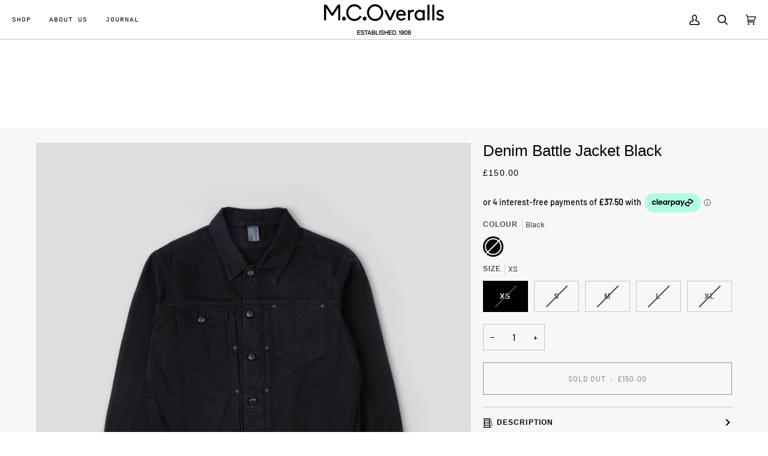

--- FILE ---
content_type: text/html; charset=utf-8
request_url: https://mcoveralls.com/products/denim-battle-jacket-black
body_size: 34807
content:
<!doctype html>




<html class="no-js" lang="en" ><head>
  <!-- Google Tag Manager -->
<script>(function(w,d,s,l,i){w[l]=w[l]||[];w[l].push({'gtm.start':
new Date().getTime(),event:'gtm.js'});var f=d.getElementsByTagName(s)[0],
j=d.createElement(s),dl=l!='dataLayer'?'&l='+l:'';j.async=true;j.src=
'https://www.googletagmanager.com/gtm.js?id='+i+dl;f.parentNode.insertBefore(j,f);
})(window,document,'script','dataLayer','GTM-P3ZKNFD');</script>
<!-- End Google Tag Manager -->
<script>
window.KiwiSizing = window.KiwiSizing === undefined ? {} : window.KiwiSizing;
KiwiSizing.shop = "mcoveralls.myshopify.com";


KiwiSizing.data = {
  collections: "428148588775,412720693479,237895090371",
  tags: "Active,AW23,Battle Jacket,Jackets,Jackets \u0026 Outerwear",
  product: "8513300889831",
  vendor: "M.C.Overalls",
  type: "Battle Jacket",
  title: "Denim Battle Jacket Black",
  images: ["\/\/mcoveralls.com\/cdn\/shop\/products\/3-1LR_147734a8-a675-4f96-91f0-3d6641f7847f.jpg?v=1721118864","\/\/mcoveralls.com\/cdn\/shop\/files\/SEN02914-2.jpg?v=1721118864","\/\/mcoveralls.com\/cdn\/shop\/files\/SEN02884-2_52bee45f-f492-4616-83d0-c55548c37236.jpg?v=1698942093","\/\/mcoveralls.com\/cdn\/shop\/files\/SEN02893-2_ae6e1231-e72b-489d-83b2-1a115b2205f8.jpg?v=1698942209","\/\/mcoveralls.com\/cdn\/shop\/files\/SEN02942.jpg?v=1698942111","\/\/mcoveralls.com\/cdn\/shop\/files\/SEN02955.jpg?v=1698942104","\/\/mcoveralls.com\/cdn\/shop\/files\/3-2LR_e7a68000-06fe-4a5a-ae6d-52cd019dc750.jpg?v=1698942089"],
  options: [{"name":"Colour","position":1,"values":["Black"]},{"name":"Size","position":2,"values":["XS","S","M","L","XL"]}],
  variants: [{"id":47957210464487,"title":"Black \/ XS","option1":"Black","option2":"XS","option3":null,"sku":"MCOD009-BLACK-XS","requires_shipping":true,"taxable":true,"featured_image":null,"available":false,"name":"Denim Battle Jacket Black - Black \/ XS","public_title":"Black \/ XS","options":["Black","XS"],"price":15000,"weight":950,"compare_at_price":null,"inventory_management":"shopify","barcode":"4894590021790","requires_selling_plan":false,"selling_plan_allocations":[]},{"id":47957210497255,"title":"Black \/ S","option1":"Black","option2":"S","option3":null,"sku":"MCOD009-BLACK-S","requires_shipping":true,"taxable":true,"featured_image":null,"available":false,"name":"Denim Battle Jacket Black - Black \/ S","public_title":"Black \/ S","options":["Black","S"],"price":15000,"weight":950,"compare_at_price":null,"inventory_management":"shopify","barcode":"4894590021806","requires_selling_plan":false,"selling_plan_allocations":[]},{"id":47957210530023,"title":"Black \/ M","option1":"Black","option2":"M","option3":null,"sku":"MCOD009-BLACK-M","requires_shipping":true,"taxable":true,"featured_image":null,"available":false,"name":"Denim Battle Jacket Black - Black \/ M","public_title":"Black \/ M","options":["Black","M"],"price":15000,"weight":950,"compare_at_price":null,"inventory_management":"shopify","barcode":"4894590021813","requires_selling_plan":false,"selling_plan_allocations":[]},{"id":47957210562791,"title":"Black \/ L","option1":"Black","option2":"L","option3":null,"sku":"MCOD009-BLACK-L","requires_shipping":true,"taxable":true,"featured_image":null,"available":false,"name":"Denim Battle Jacket Black - Black \/ L","public_title":"Black \/ L","options":["Black","L"],"price":15000,"weight":950,"compare_at_price":null,"inventory_management":"shopify","barcode":"4894590021820","requires_selling_plan":false,"selling_plan_allocations":[]},{"id":47957210595559,"title":"Black \/ XL","option1":"Black","option2":"XL","option3":null,"sku":"MCOD009-BLACK-XL","requires_shipping":true,"taxable":true,"featured_image":null,"available":false,"name":"Denim Battle Jacket Black - Black \/ XL","public_title":"Black \/ XL","options":["Black","XL"],"price":15000,"weight":950,"compare_at_price":null,"inventory_management":"shopify","barcode":"4894590021837","requires_selling_plan":false,"selling_plan_allocations":[]}],
};

</script>
  <meta charset="utf-8">
  <meta http-equiv="X-UA-Compatible" content="IE=edge,chrome=1">
  <meta name="viewport" content="width=device-width,initial-scale=1,viewport-fit=cover">
  <meta name="theme-color" content="#263145"><link rel="canonical" href="https://mcoveralls.com/products/denim-battle-jacket-black"><!-- ======================= Pipeline Theme V7.0.2 ========================= -->

  <!-- Preloading ================================================================== -->

  <link rel="preconnect" href="https://cdn.shopify.com" crossorigin>
  <link rel="dns-prefetch" href="https://cdn.shopify.com">
  <link rel="preconnect" href="https://fonts.shopify.com" crossorigin>
  <link rel="dns-prefetch" href="https://fonts.shopifycdn.com">
  <link rel="preconnect" href="https://monorail-edge.shopifysvc.com" crossorigin>

  <link rel="preload" href="//mcoveralls.com/cdn/fonts/barlow/barlow_n5.a193a1990790eba0cc5cca569d23799830e90f07.woff2" as="font" type="font/woff2" crossorigin>
  <link rel="preload" href="" as="font" type="font/woff2" crossorigin>
  <link rel="preload" href="" as="font" type="font/woff2" crossorigin>

  <link href="//mcoveralls.com/cdn/shop/t/25/assets/vendor.js?v=131139509784942254651700770149" as="script" rel="preload">
  <link href="//mcoveralls.com/cdn/shop/t/25/assets/theme.js?v=21168280266438218141700770149" as="script" rel="preload">
  <link href="//mcoveralls.com/cdn/shop/t/25/assets/theme.css?v=159605851187024623541700770149" as="script" rel="preload">

  <!-- Title and description ================================================ --><link rel="shortcut icon" href="//mcoveralls.com/cdn/shop/files/favicon-32x32_14157ab4-fcf5-41a9-9da1-81ca3cab3b9e_32x32.png?v=1738458396" type="image/png">
  <title>
    

    Denim Battle Jacket Black
&ndash; M.C.Overalls

  </title><meta name="description" content="Having produced uniforms to the British Armed Forces during both world wars, this Battle Jacket design comes straight from the MCO archives. The original &#39;short jacket&#39; was designed for comfort, yet practicality &amp;amp; durability. In re-launching this silhouette, MCO have stayed true to its roots, enhanced with subtle, ">
  <!-- /snippets/social-meta-tags.liquid --><meta property="og:site_name" content="M.C.Overalls">
<meta property="og:url" content="https://mcoveralls.com/products/denim-battle-jacket-black">
<meta property="og:title" content="Denim Battle Jacket Black">
<meta property="og:type" content="product">
<meta property="og:description" content="Having produced uniforms to the British Armed Forces during both world wars, this Battle Jacket design comes straight from the MCO archives. The original &#39;short jacket&#39; was designed for comfort, yet practicality &amp;amp; durability. In re-launching this silhouette, MCO have stayed true to its roots, enhanced with subtle, "><meta property="og:price:amount" content="150.00">
  <meta property="og:price:currency" content="GBP">
      <meta property="og:image" content="http://mcoveralls.com/cdn/shop/products/3-1LR_147734a8-a675-4f96-91f0-3d6641f7847f.jpg?v=1721118864">
      <meta property="og:image:secure_url" content="https://mcoveralls.com/cdn/shop/products/3-1LR_147734a8-a675-4f96-91f0-3d6641f7847f.jpg?v=1721118864">
      <meta property="og:image:height" content="2048">
      <meta property="og:image:width" content="2048">
      <meta property="og:image" content="http://mcoveralls.com/cdn/shop/files/SEN02914-2.jpg?v=1721118864">
      <meta property="og:image:secure_url" content="https://mcoveralls.com/cdn/shop/files/SEN02914-2.jpg?v=1721118864">
      <meta property="og:image:height" content="4868">
      <meta property="og:image:width" content="3894">
      <meta property="og:image" content="http://mcoveralls.com/cdn/shop/files/SEN02884-2_52bee45f-f492-4616-83d0-c55548c37236.jpg?v=1698942093">
      <meta property="og:image:secure_url" content="https://mcoveralls.com/cdn/shop/files/SEN02884-2_52bee45f-f492-4616-83d0-c55548c37236.jpg?v=1698942093">
      <meta property="og:image:height" content="4858">
      <meta property="og:image:width" content="3886">
<meta property="twitter:image" content="http://mcoveralls.com/cdn/shop/products/3-1LR_147734a8-a675-4f96-91f0-3d6641f7847f_1200x1200.jpg?v=1721118864">

<meta name="twitter:site" content="@">
<meta name="twitter:card" content="summary_large_image">
<meta name="twitter:title" content="Denim Battle Jacket Black">
<meta name="twitter:description" content="Having produced uniforms to the British Armed Forces during both world wars, this Battle Jacket design comes straight from the MCO archives. The original &#39;short jacket&#39; was designed for comfort, yet practicality &amp;amp; durability. In re-launching this silhouette, MCO have stayed true to its roots, enhanced with subtle, "><!-- CSS ================================================================== -->

  <link href="//mcoveralls.com/cdn/shop/t/25/assets/font-settings.css?v=119432360653882819291768299536" rel="stylesheet" type="text/css" media="all" />

  <!-- /snippets/css-variables.liquid -->


<style data-shopify>

:root {
/* ================ Layout Variables ================ */






--LAYOUT-WIDTH: 1200px;
--LAYOUT-GUTTER: 20px;
--LAYOUT-GUTTER-OFFSET: -20px;
--NAV-GUTTER: 15px;
--LAYOUT-OUTER: 20px;

/* ================ Product video ================ */

--COLOR-VIDEO-BG: #f2f2f2;


/* ================ Color Variables ================ */

/* === Backgrounds ===*/
--COLOR-BG: #ffffff;
--COLOR-BG-ACCENT: #f7f7f7;

/* === Text colors ===*/
--COLOR-TEXT-DARK: #000000;
--COLOR-TEXT: #000000;
--COLOR-TEXT-LIGHT: #4d4d4d;

/* === Bright color ===*/
--COLOR-PRIMARY: #000000;
--COLOR-PRIMARY-HOVER: #000000;
--COLOR-PRIMARY-FADE: rgba(0, 0, 0, 0.05);
--COLOR-PRIMARY-FADE-HOVER: rgba(0, 0, 0, 0.1);--COLOR-PRIMARY-OPPOSITE: #ffffff;

/* === Secondary/link Color ===*/
--COLOR-SECONDARY: #263145;
--COLOR-SECONDARY-HOVER: #090d16;
--COLOR-SECONDARY-FADE: rgba(38, 49, 69, 0.05);
--COLOR-SECONDARY-FADE-HOVER: rgba(38, 49, 69, 0.1);--COLOR-SECONDARY-OPPOSITE: #ffffff;

/* === Shades of grey ===*/
--COLOR-A5:  rgba(0, 0, 0, 0.05);
--COLOR-A10: rgba(0, 0, 0, 0.1);
--COLOR-A20: rgba(0, 0, 0, 0.2);
--COLOR-A35: rgba(0, 0, 0, 0.35);
--COLOR-A50: rgba(0, 0, 0, 0.5);
--COLOR-A80: rgba(0, 0, 0, 0.8);
--COLOR-A90: rgba(0, 0, 0, 0.9);
--COLOR-A95: rgba(0, 0, 0, 0.95);


/* ================ Inverted Color Variables ================ */

--INVERSE-BG: #263145;
--INVERSE-BG-ACCENT: #263145;

/* === Text colors ===*/
--INVERSE-TEXT-DARK: #ffffff;
--INVERSE-TEXT: #ffffff;
--INVERSE-TEXT-LIGHT: #bec1c7;

/* === Bright color ===*/
--INVERSE-PRIMARY: #e1b9ba;
--INVERSE-PRIMARY-HOVER: #d87778;
--INVERSE-PRIMARY-FADE: rgba(225, 185, 186, 0.05);
--INVERSE-PRIMARY-FADE-HOVER: rgba(225, 185, 186, 0.1);--INVERSE-PRIMARY-OPPOSITE: #000000;


/* === Second Color ===*/
--INVERSE-SECONDARY: #c9d6dd;
--INVERSE-SECONDARY-HOVER: #8db6cd;
--INVERSE-SECONDARY-FADE: rgba(201, 214, 221, 0.05);
--INVERSE-SECONDARY-FADE-HOVER: rgba(201, 214, 221, 0.1);--INVERSE-SECONDARY-OPPOSITE: #000000;


/* === Shades of grey ===*/
--INVERSE-A5:  rgba(255, 255, 255, 0.05);
--INVERSE-A10: rgba(255, 255, 255, 0.1);
--INVERSE-A20: rgba(255, 255, 255, 0.2);
--INVERSE-A35: rgba(255, 255, 255, 0.3);
--INVERSE-A80: rgba(255, 255, 255, 0.8);
--INVERSE-A90: rgba(255, 255, 255, 0.9);
--INVERSE-A95: rgba(255, 255, 255, 0.95);


/* ================ Bright Color Variables ================ */

--BRIGHT-BG: #e4dac9;
--BRIGHT-BG-ACCENT: #c9d6dd;

/* === Text colors ===*/
--BRIGHT-TEXT-DARK: #536b97;
--BRIGHT-TEXT: #263145;
--BRIGHT-TEXT-LIGHT: #5f646d;

/* === Bright color ===*/
--BRIGHT-PRIMARY: #cd497d;
--BRIGHT-PRIMARY-HOVER: #ad1d55;
--BRIGHT-PRIMARY-FADE: rgba(205, 73, 125, 0.05);
--BRIGHT-PRIMARY-FADE-HOVER: rgba(205, 73, 125, 0.1);--BRIGHT-PRIMARY-OPPOSITE: #ffffff;


/* === Second Color ===*/
--BRIGHT-SECONDARY: #f2672e;
--BRIGHT-SECONDARY-HOVER: #d33e00;
--BRIGHT-SECONDARY-FADE: rgba(242, 103, 46, 0.05);
--BRIGHT-SECONDARY-FADE-HOVER: rgba(242, 103, 46, 0.1);--BRIGHT-SECONDARY-OPPOSITE: #000000;


/* === Shades of grey ===*/
--BRIGHT-A5:  rgba(38, 49, 69, 0.05);
--BRIGHT-A10: rgba(38, 49, 69, 0.1);
--BRIGHT-A20: rgba(38, 49, 69, 0.2);
--BRIGHT-A35: rgba(38, 49, 69, 0.3);
--BRIGHT-A80: rgba(38, 49, 69, 0.8);
--BRIGHT-A90: rgba(38, 49, 69, 0.9);
--BRIGHT-A95: rgba(38, 49, 69, 0.95);


/* === Account Bar ===*/
--COLOR-ANNOUNCEMENT-BG: #f7f7f7;
--COLOR-ANNOUNCEMENT-TEXT: #000000;

/* === Nav and dropdown link background ===*/
--COLOR-NAV: #ffffff;
--COLOR-NAV-TEXT: #000000;
--COLOR-NAV-TEXT-DARK: #000000;
--COLOR-NAV-TEXT-LIGHT: #4d4d4d;
--COLOR-NAV-BORDER: #e1b9ba;
--COLOR-NAV-A10: rgba(0, 0, 0, 0.1);
--COLOR-NAV-A50: rgba(0, 0, 0, 0.5);
--COLOR-HIGHLIGHT-LINK: #f2672e;

/* === Site Footer ===*/
--COLOR-FOOTER-BG: #efefef;
--COLOR-FOOTER-TEXT: #393939;
--COLOR-FOOTER-A5: rgba(57, 57, 57, 0.05);
--COLOR-FOOTER-A15: rgba(57, 57, 57, 0.15);
--COLOR-FOOTER-A90: rgba(57, 57, 57, 0.9);

/* === Sub-Footer ===*/
--COLOR-SUB-FOOTER-BG: #e9e9e9;
--COLOR-SUB-FOOTER-TEXT: #656565;
--COLOR-SUB-FOOTER-A5: rgba(101, 101, 101, 0.05);
--COLOR-SUB-FOOTER-A15: rgba(101, 101, 101, 0.15);
--COLOR-SUB-FOOTER-A90: rgba(101, 101, 101, 0.9);

/* === Products ===*/
--PRODUCT-GRID-ASPECT-RATIO: 80.0%;

/* === Product badges ===*/
--COLOR-BADGE: #ffffff;
--COLOR-BADGE-TEXT: #656565;
--COLOR-BADGE-TEXT-DARK: #453939;
--COLOR-BADGE-TEXT-HOVER: #8b8b8b;
--COLOR-BADGE-HAIRLINE: #f7f7f7;

/* === Product item slider ===*/--COLOR-PRODUCT-SLIDER: #ffffff;--COLOR-PRODUCT-SLIDER-OPPOSITE: rgba(13, 13, 13, 0.06);/* === disabled form colors ===*/
--COLOR-DISABLED-BG: #e6e6e6;
--COLOR-DISABLED-TEXT: #a6a6a6;

--INVERSE-DISABLED-BG: #3c4658;
--INVERSE-DISABLED-TEXT: #727986;

/* === Button Radius === */
--BUTTON-RADIUS: 0px;


/* ================ Typography ================ */

--FONT-STACK-BODY: Barlow, sans-serif;
--FONT-STYLE-BODY: normal;
--FONT-WEIGHT-BODY: 500;
--FONT-WEIGHT-BODY-BOLD: 600;
--FONT-ADJUST-BODY: 1.0;

  --FONT-BODY-TRANSFORM: none;
  --FONT-BODY-LETTER-SPACING: normal;


--FONT-STACK-HEADING: "system_ui", -apple-system, 'Segoe UI', Roboto, 'Helvetica Neue', 'Noto Sans', 'Liberation Sans', Arial, sans-serif, 'Apple Color Emoji', 'Segoe UI Emoji', 'Segoe UI Symbol', 'Noto Color Emoji';
--FONT-STYLE-HEADING: normal;
--FONT-WEIGHT-HEADING: 400;
--FONT-WEIGHT-HEADING-BOLD: 700;
--FONT-ADJUST-HEADING: 1.0;

  --FONT-HEADING-TRANSFORM: none;
  --FONT-HEADING-LETTER-SPACING: normal;


--FONT-STACK-ACCENT: "SF Mono", -apple-system, 'Segoe UI', Roboto, 'Helvetica Neue', 'Noto Sans', 'Liberation Sans', Arial, sans-serif, 'Apple Color Emoji', 'Segoe UI Emoji', 'Segoe UI Symbol', 'Noto Color Emoji';
--FONT-STYLE-ACCENT: normal;
--FONT-WEIGHT-ACCENT: 400;
--FONT-WEIGHT-ACCENT-BOLD: 700;
--FONT-ADJUST-ACCENT: 0.95;

  --FONT-ACCENT-TRANSFORM: uppercase;
  --FONT-ACCENT-LETTER-SPACING: 0.09em;

--TYPE-STACK-NAV: "SF Mono", Menlo, Consolas, Monaco, Liberation Mono, Lucida Console, monospace, Apple Color Emoji, Segoe UI Emoji, Segoe UI Symbol;
--TYPE-STYLE-NAV: normal;
--TYPE-ADJUST-NAV: 0.95;
--TYPE-WEIGHT-NAV: 400;

  --FONT-NAV-TRANSFORM: uppercase;
  --FONT-NAV-LETTER-SPACING: 0.09em;

--TYPE-STACK-BUTTON: , ;
--TYPE-STYLE-BUTTON: ;
--TYPE-ADJUST-BUTTON: 0.95;
--TYPE-WEIGHT-BUTTON: 400;

  --FONT-BUTTON-TRANSFORM: uppercase;
  --FONT-BUTTON-LETTER-SPACING: 0.09em;

--TYPE-STACK-KICKER: , ;
--TYPE-STYLE-KICKER: ;
--TYPE-ADJUST-KICKER: 0.95;
--TYPE-WEIGHT-KICKER: 400;

  --FONT-KICKER-TRANSFORM: uppercase;
  --FONT-KICKER-LETTER-SPACING: 0.09em;


--ICO-SELECT: url('//mcoveralls.com/cdn/shop/t/25/assets/ico-select.svg?v=169769715142114328061700770149');

/* ================ Photo correction ================ */
--PHOTO-CORRECTION: 100%;



}

:root {
  --font-1: 10.00px;
  --font-2: 11.33px;
  --font-3: 12.00px;
  --font-4: 13.14px;
  --font-5: 15.51px;
  --font-6: 17.49px;
  --font-7: 20.29px;
  --font-8: 23.54px;
  --font-9: 27.30px;
  --font-10: 31.67px;
  --font-11: 36.74px;
  --font-12: 42.62px;
  --font-13: 49.44px;
  --font-14: 57.35px;
  --font-15: 66.52px;
}
@media only screen and (min-width: 480px) and (max-width: 1099px) {
  :root {
    --font-1: 10.00px;
    --font-2: 11.50px;
    --font-3: 12.33px;
    --font-4: 13.70px;
    --font-5: 16.00px;
    --font-6: 17.95px;
    --font-7: 21.09px;
    --font-8: 24.78px;
    --font-9: 29.12px;
    --font-10: 34.21px;
    --font-11: 40.20px;
    --font-12: 47.23px;
    --font-13: 55.50px;
    --font-14: 65.21px;
    --font-15: 76.62px;
  }
}
@media only screen and (min-width: 1100px) {
  :root {
    --font-1: 10.00px;
    --font-2: 11.50px;
    --font-3: 12.75px;
    --font-4: 14.53px;
    --font-5: 17.69px;
    --font-6: 21.58px;
    --font-7: 26.33px;
    --font-8: 32.12px;
    --font-9: 39.19px;
    --font-10: 47.81px;
    --font-11: 58.33px;
    --font-12: 71.16px;
    --font-13: 86.82px;
    --font-14: 105.92px;
    --font-15: 129.22px;
  }
}

</style>


  <link href="//mcoveralls.com/cdn/shop/t/25/assets/theme.css?v=159605851187024623541700770149" rel="stylesheet" type="text/css" media="all" />

  <script>
    document.documentElement.className = document.documentElement.className.replace('no-js', 'js');

    
      document.documentElement.classList.add('aos-initialized');let root = '/';
    if (root[root.length - 1] !== '/') {
      root = `${root}/`;
    }
    var theme = {
      routes: {
        root_url: root,
        cart: '/cart',
        cart_add_url: '/cart/add',
        product_recommendations_url: '/recommendations/products',
        account_addresses_url: '/account/addresses',
        predictive_search_url: '/search/suggest'
      },
      state: {
        cartOpen: null,
      },
      sizes: {
        small: 480,
        medium: 768,
        large: 1100,
        widescreen: 1400
      },
      assets: {
        photoswipe: '//mcoveralls.com/cdn/shop/t/25/assets/photoswipe.js?v=162613001030112971491700770149',
        smoothscroll: '//mcoveralls.com/cdn/shop/t/25/assets/smoothscroll.js?v=37906625415260927261700770149',
        swatches: '//mcoveralls.com/cdn/shop/t/25/assets/swatches.json?v=33199149773482584011700770149',
        noImage: '//mcoveralls.com/cdn/shopifycloud/storefront/assets/no-image-2048-a2addb12.gif',
        base: '//mcoveralls.com/cdn/shop/t/25/assets/'
      },
      strings: {
        swatchesKey: "Color, Colour",
        addToCart: "Add to Cart",
        estimateShipping: "Estimate shipping",
        noShippingAvailable: "We do not ship to this destination.",
        free: "Free",
        from: "From",
        preOrder: "Pre-order",
        soldOut: "Sold Out",
        sale: "Sale",
        subscription: "Subscription",
        unavailable: "Unavailable",
        unitPrice: "Unit price",
        unitPriceSeparator: "per",
        stockout: "All available stock is in cart",
        products: "Products",
        pages: "Pages",
        collections: "Collections",
        resultsFor: "Results for",
        noResultsFor: "No results for",
        articles: "Articles",
        successMessage: "Link copied to clipboard",
      },
      settings: {
        badge_sale_type: "percentage",
        animate_hover: true,
        animate_scroll: true,
        show_locale_desktop: null,
        show_locale_mobile: null,
        show_currency_desktop: null,
        show_currency_mobile: null,
        currency_select_type: "country",
        currency_code_enable: false,
        cycle_images_hover_delay: 0.8
      },
      info: {
        name: 'pipeline'
      },
      version: '7.0.2',
      moneyFormat: "\u003cspan class=\"money\"\u003e£{{amount}} \u003c\/span\u003e",
      shopCurrency: "GBP",
      currencyCode: "GBP"
    }
    let windowInnerHeight = window.innerHeight;
    document.documentElement.style.setProperty('--full-screen', `${windowInnerHeight}px`);
    document.documentElement.style.setProperty('--three-quarters', `${windowInnerHeight * 0.75}px`);
    document.documentElement.style.setProperty('--two-thirds', `${windowInnerHeight * 0.66}px`);
    document.documentElement.style.setProperty('--one-half', `${windowInnerHeight * 0.5}px`);
    document.documentElement.style.setProperty('--one-third', `${windowInnerHeight * 0.33}px`);
    document.documentElement.style.setProperty('--one-fifth', `${windowInnerHeight * 0.2}px`);

    window.isRTL = document.documentElement.getAttribute('dir') === 'rtl';
  </script><!-- Theme Javascript ============================================================== -->
  <script src="//mcoveralls.com/cdn/shop/t/25/assets/vendor.js?v=131139509784942254651700770149" defer="defer"></script>
  <script src="//mcoveralls.com/cdn/shop/t/25/assets/theme.js?v=21168280266438218141700770149" defer="defer"></script>

  <script>
    (function () {
      function onPageShowEvents() {
        if ('requestIdleCallback' in window) {
          requestIdleCallback(initCartEvent, { timeout: 500 })
        } else {
          initCartEvent()
        }
        function initCartEvent(){
          window.fetch(window.theme.routes.cart + '.js')
          .then((response) => {
            if(!response.ok){
              throw {status: response.statusText};
            }
            return response.json();
          })
          .then((response) => {
            document.dispatchEvent(new CustomEvent('theme:cart:change', {
              detail: {
                cart: response,
              },
              bubbles: true,
            }));
            return response;
          })
          .catch((e) => {
            console.error(e);
          });
        }
      };
      window.onpageshow = onPageShowEvents;
    })();
  </script>

  <script type="text/javascript">
    if (window.MSInputMethodContext && document.documentMode) {
      var scripts = document.getElementsByTagName('script')[0];
      var polyfill = document.createElement("script");
      polyfill.defer = true;
      polyfill.src = "//mcoveralls.com/cdn/shop/t/25/assets/ie11.js?v=144489047535103983231700770149";

      scripts.parentNode.insertBefore(polyfill, scripts);
    }
  </script>

  <!-- Shopify app scripts =========================================================== -->
  <script>window.performance && window.performance.mark && window.performance.mark('shopify.content_for_header.start');</script><meta name="google-site-verification" content="L5kW3PzgDNYTy2dBbg_zkf_rAyFq6vLNDGFPv6P6VqI">
<meta name="facebook-domain-verification" content="swvxq130bwfxgz58nzhrzkdm2o2bqv">
<meta id="shopify-digital-wallet" name="shopify-digital-wallet" content="/51616743619/digital_wallets/dialog">
<meta name="shopify-checkout-api-token" content="bc58b7ae7fd04673e28164451b2fd04f">
<meta id="in-context-paypal-metadata" data-shop-id="51616743619" data-venmo-supported="false" data-environment="production" data-locale="en_US" data-paypal-v4="true" data-currency="GBP">
<link rel="alternate" type="application/json+oembed" href="https://mcoveralls.com/products/denim-battle-jacket-black.oembed">
<script async="async" src="/checkouts/internal/preloads.js?locale=en-GB"></script>
<link rel="preconnect" href="https://shop.app" crossorigin="anonymous">
<script async="async" src="https://shop.app/checkouts/internal/preloads.js?locale=en-GB&shop_id=51616743619" crossorigin="anonymous"></script>
<script id="apple-pay-shop-capabilities" type="application/json">{"shopId":51616743619,"countryCode":"GB","currencyCode":"GBP","merchantCapabilities":["supports3DS"],"merchantId":"gid:\/\/shopify\/Shop\/51616743619","merchantName":"M.C.Overalls","requiredBillingContactFields":["postalAddress","email","phone"],"requiredShippingContactFields":["postalAddress","email","phone"],"shippingType":"shipping","supportedNetworks":["visa","maestro","masterCard","amex","discover","elo"],"total":{"type":"pending","label":"M.C.Overalls","amount":"1.00"},"shopifyPaymentsEnabled":true,"supportsSubscriptions":true}</script>
<script id="shopify-features" type="application/json">{"accessToken":"bc58b7ae7fd04673e28164451b2fd04f","betas":["rich-media-storefront-analytics"],"domain":"mcoveralls.com","predictiveSearch":true,"shopId":51616743619,"locale":"en"}</script>
<script>var Shopify = Shopify || {};
Shopify.shop = "mcoveralls.myshopify.com";
Shopify.locale = "en";
Shopify.currency = {"active":"GBP","rate":"1.0"};
Shopify.country = "GB";
Shopify.theme = {"name":"CHRISTMAS VERSION 07.12","id":137898885351,"schema_name":"Pipeline","schema_version":"7.0.2","theme_store_id":739,"role":"main"};
Shopify.theme.handle = "null";
Shopify.theme.style = {"id":null,"handle":null};
Shopify.cdnHost = "mcoveralls.com/cdn";
Shopify.routes = Shopify.routes || {};
Shopify.routes.root = "/";</script>
<script type="module">!function(o){(o.Shopify=o.Shopify||{}).modules=!0}(window);</script>
<script>!function(o){function n(){var o=[];function n(){o.push(Array.prototype.slice.apply(arguments))}return n.q=o,n}var t=o.Shopify=o.Shopify||{};t.loadFeatures=n(),t.autoloadFeatures=n()}(window);</script>
<script>
  window.ShopifyPay = window.ShopifyPay || {};
  window.ShopifyPay.apiHost = "shop.app\/pay";
  window.ShopifyPay.redirectState = null;
</script>
<script id="shop-js-analytics" type="application/json">{"pageType":"product"}</script>
<script defer="defer" async type="module" src="//mcoveralls.com/cdn/shopifycloud/shop-js/modules/v2/client.init-shop-cart-sync_C5BV16lS.en.esm.js"></script>
<script defer="defer" async type="module" src="//mcoveralls.com/cdn/shopifycloud/shop-js/modules/v2/chunk.common_CygWptCX.esm.js"></script>
<script type="module">
  await import("//mcoveralls.com/cdn/shopifycloud/shop-js/modules/v2/client.init-shop-cart-sync_C5BV16lS.en.esm.js");
await import("//mcoveralls.com/cdn/shopifycloud/shop-js/modules/v2/chunk.common_CygWptCX.esm.js");

  window.Shopify.SignInWithShop?.initShopCartSync?.({"fedCMEnabled":true,"windoidEnabled":true});

</script>
<script>
  window.Shopify = window.Shopify || {};
  if (!window.Shopify.featureAssets) window.Shopify.featureAssets = {};
  window.Shopify.featureAssets['shop-js'] = {"shop-cart-sync":["modules/v2/client.shop-cart-sync_ZFArdW7E.en.esm.js","modules/v2/chunk.common_CygWptCX.esm.js"],"init-fed-cm":["modules/v2/client.init-fed-cm_CmiC4vf6.en.esm.js","modules/v2/chunk.common_CygWptCX.esm.js"],"shop-button":["modules/v2/client.shop-button_tlx5R9nI.en.esm.js","modules/v2/chunk.common_CygWptCX.esm.js"],"shop-cash-offers":["modules/v2/client.shop-cash-offers_DOA2yAJr.en.esm.js","modules/v2/chunk.common_CygWptCX.esm.js","modules/v2/chunk.modal_D71HUcav.esm.js"],"init-windoid":["modules/v2/client.init-windoid_sURxWdc1.en.esm.js","modules/v2/chunk.common_CygWptCX.esm.js"],"shop-toast-manager":["modules/v2/client.shop-toast-manager_ClPi3nE9.en.esm.js","modules/v2/chunk.common_CygWptCX.esm.js"],"init-shop-email-lookup-coordinator":["modules/v2/client.init-shop-email-lookup-coordinator_B8hsDcYM.en.esm.js","modules/v2/chunk.common_CygWptCX.esm.js"],"init-shop-cart-sync":["modules/v2/client.init-shop-cart-sync_C5BV16lS.en.esm.js","modules/v2/chunk.common_CygWptCX.esm.js"],"avatar":["modules/v2/client.avatar_BTnouDA3.en.esm.js"],"pay-button":["modules/v2/client.pay-button_FdsNuTd3.en.esm.js","modules/v2/chunk.common_CygWptCX.esm.js"],"init-customer-accounts":["modules/v2/client.init-customer-accounts_DxDtT_ad.en.esm.js","modules/v2/client.shop-login-button_C5VAVYt1.en.esm.js","modules/v2/chunk.common_CygWptCX.esm.js","modules/v2/chunk.modal_D71HUcav.esm.js"],"init-shop-for-new-customer-accounts":["modules/v2/client.init-shop-for-new-customer-accounts_ChsxoAhi.en.esm.js","modules/v2/client.shop-login-button_C5VAVYt1.en.esm.js","modules/v2/chunk.common_CygWptCX.esm.js","modules/v2/chunk.modal_D71HUcav.esm.js"],"shop-login-button":["modules/v2/client.shop-login-button_C5VAVYt1.en.esm.js","modules/v2/chunk.common_CygWptCX.esm.js","modules/v2/chunk.modal_D71HUcav.esm.js"],"init-customer-accounts-sign-up":["modules/v2/client.init-customer-accounts-sign-up_CPSyQ0Tj.en.esm.js","modules/v2/client.shop-login-button_C5VAVYt1.en.esm.js","modules/v2/chunk.common_CygWptCX.esm.js","modules/v2/chunk.modal_D71HUcav.esm.js"],"shop-follow-button":["modules/v2/client.shop-follow-button_Cva4Ekp9.en.esm.js","modules/v2/chunk.common_CygWptCX.esm.js","modules/v2/chunk.modal_D71HUcav.esm.js"],"checkout-modal":["modules/v2/client.checkout-modal_BPM8l0SH.en.esm.js","modules/v2/chunk.common_CygWptCX.esm.js","modules/v2/chunk.modal_D71HUcav.esm.js"],"lead-capture":["modules/v2/client.lead-capture_Bi8yE_yS.en.esm.js","modules/v2/chunk.common_CygWptCX.esm.js","modules/v2/chunk.modal_D71HUcav.esm.js"],"shop-login":["modules/v2/client.shop-login_D6lNrXab.en.esm.js","modules/v2/chunk.common_CygWptCX.esm.js","modules/v2/chunk.modal_D71HUcav.esm.js"],"payment-terms":["modules/v2/client.payment-terms_CZxnsJam.en.esm.js","modules/v2/chunk.common_CygWptCX.esm.js","modules/v2/chunk.modal_D71HUcav.esm.js"]};
</script>
<script>(function() {
  var isLoaded = false;
  function asyncLoad() {
    if (isLoaded) return;
    isLoaded = true;
    var urls = ["https:\/\/gdprcdn.b-cdn.net\/js\/gdpr_cookie_consent.min.js?shop=mcoveralls.myshopify.com","https:\/\/tools.luckyorange.com\/core\/lo.js?site-id=39e1ebd1\u0026shop=mcoveralls.myshopify.com"];
    for (var i = 0; i < urls.length; i++) {
      var s = document.createElement('script');
      s.type = 'text/javascript';
      s.async = true;
      s.src = urls[i];
      var x = document.getElementsByTagName('script')[0];
      x.parentNode.insertBefore(s, x);
    }
  };
  if(window.attachEvent) {
    window.attachEvent('onload', asyncLoad);
  } else {
    window.addEventListener('load', asyncLoad, false);
  }
})();</script>
<script id="__st">var __st={"a":51616743619,"offset":0,"reqid":"7b761720-7428-4183-bc46-e11984038958-1768692300","pageurl":"mcoveralls.com\/products\/denim-battle-jacket-black","u":"dc1dc81f8f36","p":"product","rtyp":"product","rid":8513300889831};</script>
<script>window.ShopifyPaypalV4VisibilityTracking = true;</script>
<script id="captcha-bootstrap">!function(){'use strict';const t='contact',e='account',n='new_comment',o=[[t,t],['blogs',n],['comments',n],[t,'customer']],c=[[e,'customer_login'],[e,'guest_login'],[e,'recover_customer_password'],[e,'create_customer']],r=t=>t.map((([t,e])=>`form[action*='/${t}']:not([data-nocaptcha='true']) input[name='form_type'][value='${e}']`)).join(','),a=t=>()=>t?[...document.querySelectorAll(t)].map((t=>t.form)):[];function s(){const t=[...o],e=r(t);return a(e)}const i='password',u='form_key',d=['recaptcha-v3-token','g-recaptcha-response','h-captcha-response',i],f=()=>{try{return window.sessionStorage}catch{return}},m='__shopify_v',_=t=>t.elements[u];function p(t,e,n=!1){try{const o=window.sessionStorage,c=JSON.parse(o.getItem(e)),{data:r}=function(t){const{data:e,action:n}=t;return t[m]||n?{data:e,action:n}:{data:t,action:n}}(c);for(const[e,n]of Object.entries(r))t.elements[e]&&(t.elements[e].value=n);n&&o.removeItem(e)}catch(o){console.error('form repopulation failed',{error:o})}}const l='form_type',E='cptcha';function T(t){t.dataset[E]=!0}const w=window,h=w.document,L='Shopify',v='ce_forms',y='captcha';let A=!1;((t,e)=>{const n=(g='f06e6c50-85a8-45c8-87d0-21a2b65856fe',I='https://cdn.shopify.com/shopifycloud/storefront-forms-hcaptcha/ce_storefront_forms_captcha_hcaptcha.v1.5.2.iife.js',D={infoText:'Protected by hCaptcha',privacyText:'Privacy',termsText:'Terms'},(t,e,n)=>{const o=w[L][v],c=o.bindForm;if(c)return c(t,g,e,D).then(n);var r;o.q.push([[t,g,e,D],n]),r=I,A||(h.body.append(Object.assign(h.createElement('script'),{id:'captcha-provider',async:!0,src:r})),A=!0)});var g,I,D;w[L]=w[L]||{},w[L][v]=w[L][v]||{},w[L][v].q=[],w[L][y]=w[L][y]||{},w[L][y].protect=function(t,e){n(t,void 0,e),T(t)},Object.freeze(w[L][y]),function(t,e,n,w,h,L){const[v,y,A,g]=function(t,e,n){const i=e?o:[],u=t?c:[],d=[...i,...u],f=r(d),m=r(i),_=r(d.filter((([t,e])=>n.includes(e))));return[a(f),a(m),a(_),s()]}(w,h,L),I=t=>{const e=t.target;return e instanceof HTMLFormElement?e:e&&e.form},D=t=>v().includes(t);t.addEventListener('submit',(t=>{const e=I(t);if(!e)return;const n=D(e)&&!e.dataset.hcaptchaBound&&!e.dataset.recaptchaBound,o=_(e),c=g().includes(e)&&(!o||!o.value);(n||c)&&t.preventDefault(),c&&!n&&(function(t){try{if(!f())return;!function(t){const e=f();if(!e)return;const n=_(t);if(!n)return;const o=n.value;o&&e.removeItem(o)}(t);const e=Array.from(Array(32),(()=>Math.random().toString(36)[2])).join('');!function(t,e){_(t)||t.append(Object.assign(document.createElement('input'),{type:'hidden',name:u})),t.elements[u].value=e}(t,e),function(t,e){const n=f();if(!n)return;const o=[...t.querySelectorAll(`input[type='${i}']`)].map((({name:t})=>t)),c=[...d,...o],r={};for(const[a,s]of new FormData(t).entries())c.includes(a)||(r[a]=s);n.setItem(e,JSON.stringify({[m]:1,action:t.action,data:r}))}(t,e)}catch(e){console.error('failed to persist form',e)}}(e),e.submit())}));const S=(t,e)=>{t&&!t.dataset[E]&&(n(t,e.some((e=>e===t))),T(t))};for(const o of['focusin','change'])t.addEventListener(o,(t=>{const e=I(t);D(e)&&S(e,y())}));const B=e.get('form_key'),M=e.get(l),P=B&&M;t.addEventListener('DOMContentLoaded',(()=>{const t=y();if(P)for(const e of t)e.elements[l].value===M&&p(e,B);[...new Set([...A(),...v().filter((t=>'true'===t.dataset.shopifyCaptcha))])].forEach((e=>S(e,t)))}))}(h,new URLSearchParams(w.location.search),n,t,e,['guest_login'])})(!0,!0)}();</script>
<script integrity="sha256-4kQ18oKyAcykRKYeNunJcIwy7WH5gtpwJnB7kiuLZ1E=" data-source-attribution="shopify.loadfeatures" defer="defer" src="//mcoveralls.com/cdn/shopifycloud/storefront/assets/storefront/load_feature-a0a9edcb.js" crossorigin="anonymous"></script>
<script crossorigin="anonymous" defer="defer" src="//mcoveralls.com/cdn/shopifycloud/storefront/assets/shopify_pay/storefront-65b4c6d7.js?v=20250812"></script>
<script data-source-attribution="shopify.dynamic_checkout.dynamic.init">var Shopify=Shopify||{};Shopify.PaymentButton=Shopify.PaymentButton||{isStorefrontPortableWallets:!0,init:function(){window.Shopify.PaymentButton.init=function(){};var t=document.createElement("script");t.src="https://mcoveralls.com/cdn/shopifycloud/portable-wallets/latest/portable-wallets.en.js",t.type="module",document.head.appendChild(t)}};
</script>
<script data-source-attribution="shopify.dynamic_checkout.buyer_consent">
  function portableWalletsHideBuyerConsent(e){var t=document.getElementById("shopify-buyer-consent"),n=document.getElementById("shopify-subscription-policy-button");t&&n&&(t.classList.add("hidden"),t.setAttribute("aria-hidden","true"),n.removeEventListener("click",e))}function portableWalletsShowBuyerConsent(e){var t=document.getElementById("shopify-buyer-consent"),n=document.getElementById("shopify-subscription-policy-button");t&&n&&(t.classList.remove("hidden"),t.removeAttribute("aria-hidden"),n.addEventListener("click",e))}window.Shopify?.PaymentButton&&(window.Shopify.PaymentButton.hideBuyerConsent=portableWalletsHideBuyerConsent,window.Shopify.PaymentButton.showBuyerConsent=portableWalletsShowBuyerConsent);
</script>
<script data-source-attribution="shopify.dynamic_checkout.cart.bootstrap">document.addEventListener("DOMContentLoaded",(function(){function t(){return document.querySelector("shopify-accelerated-checkout-cart, shopify-accelerated-checkout")}if(t())Shopify.PaymentButton.init();else{new MutationObserver((function(e,n){t()&&(Shopify.PaymentButton.init(),n.disconnect())})).observe(document.body,{childList:!0,subtree:!0})}}));
</script>
<link id="shopify-accelerated-checkout-styles" rel="stylesheet" media="screen" href="https://mcoveralls.com/cdn/shopifycloud/portable-wallets/latest/accelerated-checkout-backwards-compat.css" crossorigin="anonymous">
<style id="shopify-accelerated-checkout-cart">
        #shopify-buyer-consent {
  margin-top: 1em;
  display: inline-block;
  width: 100%;
}

#shopify-buyer-consent.hidden {
  display: none;
}

#shopify-subscription-policy-button {
  background: none;
  border: none;
  padding: 0;
  text-decoration: underline;
  font-size: inherit;
  cursor: pointer;
}

#shopify-subscription-policy-button::before {
  box-shadow: none;
}

      </style>

<script>window.performance && window.performance.mark && window.performance.mark('shopify.content_for_header.end');</script>

	<script>var loox_global_hash = '1735657291350';</script><style>.loox-reviews-default { max-width: 1200px; margin: 0 auto; }.loox-rating .loox-icon { color:#f2672e; }
:root { --lxs-rating-icon-color: #f2672e; }</style><svg xmlns="http://www.w3.org/2000/svg" style="display: none" id="loox-rating-icon-svg-store">
	<defs>
		<clipPath id="looxicons-rating-icon-fill_star-pointy-fill__a">
			<path d="M0 0h24v24H0z" />
		</clipPath>

		<clipPath id="looxicons-rating-icon-line_star-pointy-line__a">
			<path d="M0 0h24v24H0z" />
		</clipPath>
	</defs>
	<symbol id="looxicons-rating-icon-fill" viewBox="0 0 24 24" fill="currentcolor">
		<g clip-path="url(#star-pointy-fill__a)">
			<path
				d="m12 19.261-7.416 4.151 1.656-8.335L0 9.306l8.44-1.002L12 .588l3.56 7.717L24 9.306l-6.24 5.77 1.656 8.336L12 19.262Z"
			/>
		</g>
	</symbol>
	<symbol id="looxicons-rating-icon-line" viewBox="0 0 24 24" fill="currentcolor">
		<g clip-path="url(#star-pointy-line__a)">
			<path
				d="m12 19.261-7.416 4.151 1.656-8.335L0 9.306l8.44-1.002L12 .588l3.56 7.717L24 9.306l-6.24 5.77 1.656 8.336L12 19.262Zm0-2.41 4.465 2.5-.997-5.019 3.756-3.475-5.081-.602L12 5.608l-2.143 4.648-5.081.601 3.756 3.475-.997 5.019L12 16.85Z"
			/>
		</g>
	</symbol>
	<defs>
		<style>
			.lx-icon-fill {
				--lx-fill-width: calc(100% - var(--lx-rating-percent, 0%));
				clip-path: inset(0 var(--lx-fill-width, 0) 0 0);
			}
			.lx-icon-line {
				clip-path: inset(0 0 0 var(--lx-rating-percent, 0%));
			}
			[data-lx-fill='empty'] {
				--lx-rating-percent: 0%;
			}
			[data-lx-fill='half'] {
				--lx-rating-percent: 50%;
			}
			[data-lx-fill='full'] {
				--lx-rating-percent: 100%;
			}
		</style>

		<g id="looxicons-rating-icon">
			<use href="#looxicons-rating-icon-line" class="lx-icon-line"></use>
			<use href="#looxicons-rating-icon-fill" class="lx-icon-fill"></use>
		</g>
	</defs>
</svg>

<!--Gem_Page_Header_Script-->
    


<!--End_Gem_Page_Header_Script-->
<!-- BEGIN app block: shopify://apps/klaviyo-email-marketing-sms/blocks/klaviyo-onsite-embed/2632fe16-c075-4321-a88b-50b567f42507 -->












  <script async src="https://static.klaviyo.com/onsite/js/X8Qv4w/klaviyo.js?company_id=X8Qv4w"></script>
  <script>!function(){if(!window.klaviyo){window._klOnsite=window._klOnsite||[];try{window.klaviyo=new Proxy({},{get:function(n,i){return"push"===i?function(){var n;(n=window._klOnsite).push.apply(n,arguments)}:function(){for(var n=arguments.length,o=new Array(n),w=0;w<n;w++)o[w]=arguments[w];var t="function"==typeof o[o.length-1]?o.pop():void 0,e=new Promise((function(n){window._klOnsite.push([i].concat(o,[function(i){t&&t(i),n(i)}]))}));return e}}})}catch(n){window.klaviyo=window.klaviyo||[],window.klaviyo.push=function(){var n;(n=window._klOnsite).push.apply(n,arguments)}}}}();</script>

  
    <script id="viewed_product">
      if (item == null) {
        var _learnq = _learnq || [];

        var MetafieldReviews = null
        var MetafieldYotpoRating = null
        var MetafieldYotpoCount = null
        var MetafieldLooxRating = null
        var MetafieldLooxCount = null
        var okendoProduct = null
        var okendoProductReviewCount = null
        var okendoProductReviewAverageValue = null
        try {
          // The following fields are used for Customer Hub recently viewed in order to add reviews.
          // This information is not part of __kla_viewed. Instead, it is part of __kla_viewed_reviewed_items
          MetafieldReviews = {};
          MetafieldYotpoRating = null
          MetafieldYotpoCount = null
          MetafieldLooxRating = null
          MetafieldLooxCount = null

          okendoProduct = null
          // If the okendo metafield is not legacy, it will error, which then requires the new json formatted data
          if (okendoProduct && 'error' in okendoProduct) {
            okendoProduct = null
          }
          okendoProductReviewCount = okendoProduct ? okendoProduct.reviewCount : null
          okendoProductReviewAverageValue = okendoProduct ? okendoProduct.reviewAverageValue : null
        } catch (error) {
          console.error('Error in Klaviyo onsite reviews tracking:', error);
        }

        var item = {
          Name: "Denim Battle Jacket Black",
          ProductID: 8513300889831,
          Categories: ["8 Product Feature Below Banner","Battle Jacket","Coats \u0026 Jackets"],
          ImageURL: "https://mcoveralls.com/cdn/shop/products/3-1LR_147734a8-a675-4f96-91f0-3d6641f7847f_grande.jpg?v=1721118864",
          URL: "https://mcoveralls.com/products/denim-battle-jacket-black",
          Brand: "M.C.Overalls",
          Price: "£150.00 ",
          Value: "150.00",
          CompareAtPrice: "£0.00 "
        };
        _learnq.push(['track', 'Viewed Product', item]);
        _learnq.push(['trackViewedItem', {
          Title: item.Name,
          ItemId: item.ProductID,
          Categories: item.Categories,
          ImageUrl: item.ImageURL,
          Url: item.URL,
          Metadata: {
            Brand: item.Brand,
            Price: item.Price,
            Value: item.Value,
            CompareAtPrice: item.CompareAtPrice
          },
          metafields:{
            reviews: MetafieldReviews,
            yotpo:{
              rating: MetafieldYotpoRating,
              count: MetafieldYotpoCount,
            },
            loox:{
              rating: MetafieldLooxRating,
              count: MetafieldLooxCount,
            },
            okendo: {
              rating: okendoProductReviewAverageValue,
              count: okendoProductReviewCount,
            }
          }
        }]);
      }
    </script>
  




  <script>
    window.klaviyoReviewsProductDesignMode = false
  </script>







<!-- END app block --><script src="https://cdn.shopify.com/extensions/128bf8df-35f8-4bee-8bb4-b0ebe6eff35c/clearpay-on-site-messaging-1/assets/messaging-lib-loader.js" type="text/javascript" defer="defer"></script>
<link href="https://monorail-edge.shopifysvc.com" rel="dns-prefetch">
<script>(function(){if ("sendBeacon" in navigator && "performance" in window) {try {var session_token_from_headers = performance.getEntriesByType('navigation')[0].serverTiming.find(x => x.name == '_s').description;} catch {var session_token_from_headers = undefined;}var session_cookie_matches = document.cookie.match(/_shopify_s=([^;]*)/);var session_token_from_cookie = session_cookie_matches && session_cookie_matches.length === 2 ? session_cookie_matches[1] : "";var session_token = session_token_from_headers || session_token_from_cookie || "";function handle_abandonment_event(e) {var entries = performance.getEntries().filter(function(entry) {return /monorail-edge.shopifysvc.com/.test(entry.name);});if (!window.abandonment_tracked && entries.length === 0) {window.abandonment_tracked = true;var currentMs = Date.now();var navigation_start = performance.timing.navigationStart;var payload = {shop_id: 51616743619,url: window.location.href,navigation_start,duration: currentMs - navigation_start,session_token,page_type: "product"};window.navigator.sendBeacon("https://monorail-edge.shopifysvc.com/v1/produce", JSON.stringify({schema_id: "online_store_buyer_site_abandonment/1.1",payload: payload,metadata: {event_created_at_ms: currentMs,event_sent_at_ms: currentMs}}));}}window.addEventListener('pagehide', handle_abandonment_event);}}());</script>
<script id="web-pixels-manager-setup">(function e(e,d,r,n,o){if(void 0===o&&(o={}),!Boolean(null===(a=null===(i=window.Shopify)||void 0===i?void 0:i.analytics)||void 0===a?void 0:a.replayQueue)){var i,a;window.Shopify=window.Shopify||{};var t=window.Shopify;t.analytics=t.analytics||{};var s=t.analytics;s.replayQueue=[],s.publish=function(e,d,r){return s.replayQueue.push([e,d,r]),!0};try{self.performance.mark("wpm:start")}catch(e){}var l=function(){var e={modern:/Edge?\/(1{2}[4-9]|1[2-9]\d|[2-9]\d{2}|\d{4,})\.\d+(\.\d+|)|Firefox\/(1{2}[4-9]|1[2-9]\d|[2-9]\d{2}|\d{4,})\.\d+(\.\d+|)|Chrom(ium|e)\/(9{2}|\d{3,})\.\d+(\.\d+|)|(Maci|X1{2}).+ Version\/(15\.\d+|(1[6-9]|[2-9]\d|\d{3,})\.\d+)([,.]\d+|)( \(\w+\)|)( Mobile\/\w+|) Safari\/|Chrome.+OPR\/(9{2}|\d{3,})\.\d+\.\d+|(CPU[ +]OS|iPhone[ +]OS|CPU[ +]iPhone|CPU IPhone OS|CPU iPad OS)[ +]+(15[._]\d+|(1[6-9]|[2-9]\d|\d{3,})[._]\d+)([._]\d+|)|Android:?[ /-](13[3-9]|1[4-9]\d|[2-9]\d{2}|\d{4,})(\.\d+|)(\.\d+|)|Android.+Firefox\/(13[5-9]|1[4-9]\d|[2-9]\d{2}|\d{4,})\.\d+(\.\d+|)|Android.+Chrom(ium|e)\/(13[3-9]|1[4-9]\d|[2-9]\d{2}|\d{4,})\.\d+(\.\d+|)|SamsungBrowser\/([2-9]\d|\d{3,})\.\d+/,legacy:/Edge?\/(1[6-9]|[2-9]\d|\d{3,})\.\d+(\.\d+|)|Firefox\/(5[4-9]|[6-9]\d|\d{3,})\.\d+(\.\d+|)|Chrom(ium|e)\/(5[1-9]|[6-9]\d|\d{3,})\.\d+(\.\d+|)([\d.]+$|.*Safari\/(?![\d.]+ Edge\/[\d.]+$))|(Maci|X1{2}).+ Version\/(10\.\d+|(1[1-9]|[2-9]\d|\d{3,})\.\d+)([,.]\d+|)( \(\w+\)|)( Mobile\/\w+|) Safari\/|Chrome.+OPR\/(3[89]|[4-9]\d|\d{3,})\.\d+\.\d+|(CPU[ +]OS|iPhone[ +]OS|CPU[ +]iPhone|CPU IPhone OS|CPU iPad OS)[ +]+(10[._]\d+|(1[1-9]|[2-9]\d|\d{3,})[._]\d+)([._]\d+|)|Android:?[ /-](13[3-9]|1[4-9]\d|[2-9]\d{2}|\d{4,})(\.\d+|)(\.\d+|)|Mobile Safari.+OPR\/([89]\d|\d{3,})\.\d+\.\d+|Android.+Firefox\/(13[5-9]|1[4-9]\d|[2-9]\d{2}|\d{4,})\.\d+(\.\d+|)|Android.+Chrom(ium|e)\/(13[3-9]|1[4-9]\d|[2-9]\d{2}|\d{4,})\.\d+(\.\d+|)|Android.+(UC? ?Browser|UCWEB|U3)[ /]?(15\.([5-9]|\d{2,})|(1[6-9]|[2-9]\d|\d{3,})\.\d+)\.\d+|SamsungBrowser\/(5\.\d+|([6-9]|\d{2,})\.\d+)|Android.+MQ{2}Browser\/(14(\.(9|\d{2,})|)|(1[5-9]|[2-9]\d|\d{3,})(\.\d+|))(\.\d+|)|K[Aa][Ii]OS\/(3\.\d+|([4-9]|\d{2,})\.\d+)(\.\d+|)/},d=e.modern,r=e.legacy,n=navigator.userAgent;return n.match(d)?"modern":n.match(r)?"legacy":"unknown"}(),u="modern"===l?"modern":"legacy",c=(null!=n?n:{modern:"",legacy:""})[u],f=function(e){return[e.baseUrl,"/wpm","/b",e.hashVersion,"modern"===e.buildTarget?"m":"l",".js"].join("")}({baseUrl:d,hashVersion:r,buildTarget:u}),m=function(e){var d=e.version,r=e.bundleTarget,n=e.surface,o=e.pageUrl,i=e.monorailEndpoint;return{emit:function(e){var a=e.status,t=e.errorMsg,s=(new Date).getTime(),l=JSON.stringify({metadata:{event_sent_at_ms:s},events:[{schema_id:"web_pixels_manager_load/3.1",payload:{version:d,bundle_target:r,page_url:o,status:a,surface:n,error_msg:t},metadata:{event_created_at_ms:s}}]});if(!i)return console&&console.warn&&console.warn("[Web Pixels Manager] No Monorail endpoint provided, skipping logging."),!1;try{return self.navigator.sendBeacon.bind(self.navigator)(i,l)}catch(e){}var u=new XMLHttpRequest;try{return u.open("POST",i,!0),u.setRequestHeader("Content-Type","text/plain"),u.send(l),!0}catch(e){return console&&console.warn&&console.warn("[Web Pixels Manager] Got an unhandled error while logging to Monorail."),!1}}}}({version:r,bundleTarget:l,surface:e.surface,pageUrl:self.location.href,monorailEndpoint:e.monorailEndpoint});try{o.browserTarget=l,function(e){var d=e.src,r=e.async,n=void 0===r||r,o=e.onload,i=e.onerror,a=e.sri,t=e.scriptDataAttributes,s=void 0===t?{}:t,l=document.createElement("script"),u=document.querySelector("head"),c=document.querySelector("body");if(l.async=n,l.src=d,a&&(l.integrity=a,l.crossOrigin="anonymous"),s)for(var f in s)if(Object.prototype.hasOwnProperty.call(s,f))try{l.dataset[f]=s[f]}catch(e){}if(o&&l.addEventListener("load",o),i&&l.addEventListener("error",i),u)u.appendChild(l);else{if(!c)throw new Error("Did not find a head or body element to append the script");c.appendChild(l)}}({src:f,async:!0,onload:function(){if(!function(){var e,d;return Boolean(null===(d=null===(e=window.Shopify)||void 0===e?void 0:e.analytics)||void 0===d?void 0:d.initialized)}()){var d=window.webPixelsManager.init(e)||void 0;if(d){var r=window.Shopify.analytics;r.replayQueue.forEach((function(e){var r=e[0],n=e[1],o=e[2];d.publishCustomEvent(r,n,o)})),r.replayQueue=[],r.publish=d.publishCustomEvent,r.visitor=d.visitor,r.initialized=!0}}},onerror:function(){return m.emit({status:"failed",errorMsg:"".concat(f," has failed to load")})},sri:function(e){var d=/^sha384-[A-Za-z0-9+/=]+$/;return"string"==typeof e&&d.test(e)}(c)?c:"",scriptDataAttributes:o}),m.emit({status:"loading"})}catch(e){m.emit({status:"failed",errorMsg:(null==e?void 0:e.message)||"Unknown error"})}}})({shopId: 51616743619,storefrontBaseUrl: "https://mcoveralls.com",extensionsBaseUrl: "https://extensions.shopifycdn.com/cdn/shopifycloud/web-pixels-manager",monorailEndpoint: "https://monorail-edge.shopifysvc.com/unstable/produce_batch",surface: "storefront-renderer",enabledBetaFlags: ["2dca8a86"],webPixelsConfigList: [{"id":"951714167","configuration":"{\"config\":\"{\\\"pixel_id\\\":\\\"G-6W9JHSXJFM\\\",\\\"target_country\\\":\\\"GB\\\",\\\"gtag_events\\\":[{\\\"type\\\":\\\"begin_checkout\\\",\\\"action_label\\\":\\\"G-6W9JHSXJFM\\\"},{\\\"type\\\":\\\"search\\\",\\\"action_label\\\":\\\"G-6W9JHSXJFM\\\"},{\\\"type\\\":\\\"view_item\\\",\\\"action_label\\\":[\\\"G-6W9JHSXJFM\\\",\\\"MC-LY7L81XDJC\\\"]},{\\\"type\\\":\\\"purchase\\\",\\\"action_label\\\":[\\\"G-6W9JHSXJFM\\\",\\\"MC-LY7L81XDJC\\\"]},{\\\"type\\\":\\\"page_view\\\",\\\"action_label\\\":[\\\"G-6W9JHSXJFM\\\",\\\"MC-LY7L81XDJC\\\"]},{\\\"type\\\":\\\"add_payment_info\\\",\\\"action_label\\\":\\\"G-6W9JHSXJFM\\\"},{\\\"type\\\":\\\"add_to_cart\\\",\\\"action_label\\\":\\\"G-6W9JHSXJFM\\\"}],\\\"enable_monitoring_mode\\\":false}\"}","eventPayloadVersion":"v1","runtimeContext":"OPEN","scriptVersion":"b2a88bafab3e21179ed38636efcd8a93","type":"APP","apiClientId":1780363,"privacyPurposes":[],"dataSharingAdjustments":{"protectedCustomerApprovalScopes":["read_customer_address","read_customer_email","read_customer_name","read_customer_personal_data","read_customer_phone"]}},{"id":"355172583","configuration":"{\"pixelCode\":\"CB1CCFBC77UF8HGRGPIG\"}","eventPayloadVersion":"v1","runtimeContext":"STRICT","scriptVersion":"22e92c2ad45662f435e4801458fb78cc","type":"APP","apiClientId":4383523,"privacyPurposes":["ANALYTICS","MARKETING","SALE_OF_DATA"],"dataSharingAdjustments":{"protectedCustomerApprovalScopes":["read_customer_address","read_customer_email","read_customer_name","read_customer_personal_data","read_customer_phone"]}},{"id":"117801191","configuration":"{\"pixel_id\":\"677922436478038\",\"pixel_type\":\"facebook_pixel\",\"metaapp_system_user_token\":\"-\"}","eventPayloadVersion":"v1","runtimeContext":"OPEN","scriptVersion":"ca16bc87fe92b6042fbaa3acc2fbdaa6","type":"APP","apiClientId":2329312,"privacyPurposes":["ANALYTICS","MARKETING","SALE_OF_DATA"],"dataSharingAdjustments":{"protectedCustomerApprovalScopes":["read_customer_address","read_customer_email","read_customer_name","read_customer_personal_data","read_customer_phone"]}},{"id":"shopify-app-pixel","configuration":"{}","eventPayloadVersion":"v1","runtimeContext":"STRICT","scriptVersion":"0450","apiClientId":"shopify-pixel","type":"APP","privacyPurposes":["ANALYTICS","MARKETING"]},{"id":"shopify-custom-pixel","eventPayloadVersion":"v1","runtimeContext":"LAX","scriptVersion":"0450","apiClientId":"shopify-pixel","type":"CUSTOM","privacyPurposes":["ANALYTICS","MARKETING"]}],isMerchantRequest: false,initData: {"shop":{"name":"M.C.Overalls","paymentSettings":{"currencyCode":"GBP"},"myshopifyDomain":"mcoveralls.myshopify.com","countryCode":"GB","storefrontUrl":"https:\/\/mcoveralls.com"},"customer":null,"cart":null,"checkout":null,"productVariants":[{"price":{"amount":150.0,"currencyCode":"GBP"},"product":{"title":"Denim Battle Jacket Black","vendor":"M.C.Overalls","id":"8513300889831","untranslatedTitle":"Denim Battle Jacket Black","url":"\/products\/denim-battle-jacket-black","type":"Battle Jacket"},"id":"47957210464487","image":{"src":"\/\/mcoveralls.com\/cdn\/shop\/products\/3-1LR_147734a8-a675-4f96-91f0-3d6641f7847f.jpg?v=1721118864"},"sku":"MCOD009-BLACK-XS","title":"Black \/ XS","untranslatedTitle":"Black \/ XS"},{"price":{"amount":150.0,"currencyCode":"GBP"},"product":{"title":"Denim Battle Jacket Black","vendor":"M.C.Overalls","id":"8513300889831","untranslatedTitle":"Denim Battle Jacket Black","url":"\/products\/denim-battle-jacket-black","type":"Battle Jacket"},"id":"47957210497255","image":{"src":"\/\/mcoveralls.com\/cdn\/shop\/products\/3-1LR_147734a8-a675-4f96-91f0-3d6641f7847f.jpg?v=1721118864"},"sku":"MCOD009-BLACK-S","title":"Black \/ S","untranslatedTitle":"Black \/ S"},{"price":{"amount":150.0,"currencyCode":"GBP"},"product":{"title":"Denim Battle Jacket Black","vendor":"M.C.Overalls","id":"8513300889831","untranslatedTitle":"Denim Battle Jacket Black","url":"\/products\/denim-battle-jacket-black","type":"Battle Jacket"},"id":"47957210530023","image":{"src":"\/\/mcoveralls.com\/cdn\/shop\/products\/3-1LR_147734a8-a675-4f96-91f0-3d6641f7847f.jpg?v=1721118864"},"sku":"MCOD009-BLACK-M","title":"Black \/ M","untranslatedTitle":"Black \/ M"},{"price":{"amount":150.0,"currencyCode":"GBP"},"product":{"title":"Denim Battle Jacket Black","vendor":"M.C.Overalls","id":"8513300889831","untranslatedTitle":"Denim Battle Jacket Black","url":"\/products\/denim-battle-jacket-black","type":"Battle Jacket"},"id":"47957210562791","image":{"src":"\/\/mcoveralls.com\/cdn\/shop\/products\/3-1LR_147734a8-a675-4f96-91f0-3d6641f7847f.jpg?v=1721118864"},"sku":"MCOD009-BLACK-L","title":"Black \/ L","untranslatedTitle":"Black \/ L"},{"price":{"amount":150.0,"currencyCode":"GBP"},"product":{"title":"Denim Battle Jacket Black","vendor":"M.C.Overalls","id":"8513300889831","untranslatedTitle":"Denim Battle Jacket Black","url":"\/products\/denim-battle-jacket-black","type":"Battle Jacket"},"id":"47957210595559","image":{"src":"\/\/mcoveralls.com\/cdn\/shop\/products\/3-1LR_147734a8-a675-4f96-91f0-3d6641f7847f.jpg?v=1721118864"},"sku":"MCOD009-BLACK-XL","title":"Black \/ XL","untranslatedTitle":"Black \/ XL"}],"purchasingCompany":null},},"https://mcoveralls.com/cdn","fcfee988w5aeb613cpc8e4bc33m6693e112",{"modern":"","legacy":""},{"shopId":"51616743619","storefrontBaseUrl":"https:\/\/mcoveralls.com","extensionBaseUrl":"https:\/\/extensions.shopifycdn.com\/cdn\/shopifycloud\/web-pixels-manager","surface":"storefront-renderer","enabledBetaFlags":"[\"2dca8a86\"]","isMerchantRequest":"false","hashVersion":"fcfee988w5aeb613cpc8e4bc33m6693e112","publish":"custom","events":"[[\"page_viewed\",{}],[\"product_viewed\",{\"productVariant\":{\"price\":{\"amount\":150.0,\"currencyCode\":\"GBP\"},\"product\":{\"title\":\"Denim Battle Jacket Black\",\"vendor\":\"M.C.Overalls\",\"id\":\"8513300889831\",\"untranslatedTitle\":\"Denim Battle Jacket Black\",\"url\":\"\/products\/denim-battle-jacket-black\",\"type\":\"Battle Jacket\"},\"id\":\"47957210464487\",\"image\":{\"src\":\"\/\/mcoveralls.com\/cdn\/shop\/products\/3-1LR_147734a8-a675-4f96-91f0-3d6641f7847f.jpg?v=1721118864\"},\"sku\":\"MCOD009-BLACK-XS\",\"title\":\"Black \/ XS\",\"untranslatedTitle\":\"Black \/ XS\"}}]]"});</script><script>
  window.ShopifyAnalytics = window.ShopifyAnalytics || {};
  window.ShopifyAnalytics.meta = window.ShopifyAnalytics.meta || {};
  window.ShopifyAnalytics.meta.currency = 'GBP';
  var meta = {"product":{"id":8513300889831,"gid":"gid:\/\/shopify\/Product\/8513300889831","vendor":"M.C.Overalls","type":"Battle Jacket","handle":"denim-battle-jacket-black","variants":[{"id":47957210464487,"price":15000,"name":"Denim Battle Jacket Black - Black \/ XS","public_title":"Black \/ XS","sku":"MCOD009-BLACK-XS"},{"id":47957210497255,"price":15000,"name":"Denim Battle Jacket Black - Black \/ S","public_title":"Black \/ S","sku":"MCOD009-BLACK-S"},{"id":47957210530023,"price":15000,"name":"Denim Battle Jacket Black - Black \/ M","public_title":"Black \/ M","sku":"MCOD009-BLACK-M"},{"id":47957210562791,"price":15000,"name":"Denim Battle Jacket Black - Black \/ L","public_title":"Black \/ L","sku":"MCOD009-BLACK-L"},{"id":47957210595559,"price":15000,"name":"Denim Battle Jacket Black - Black \/ XL","public_title":"Black \/ XL","sku":"MCOD009-BLACK-XL"}],"remote":false},"page":{"pageType":"product","resourceType":"product","resourceId":8513300889831,"requestId":"7b761720-7428-4183-bc46-e11984038958-1768692300"}};
  for (var attr in meta) {
    window.ShopifyAnalytics.meta[attr] = meta[attr];
  }
</script>
<script class="analytics">
  (function () {
    var customDocumentWrite = function(content) {
      var jquery = null;

      if (window.jQuery) {
        jquery = window.jQuery;
      } else if (window.Checkout && window.Checkout.$) {
        jquery = window.Checkout.$;
      }

      if (jquery) {
        jquery('body').append(content);
      }
    };

    var hasLoggedConversion = function(token) {
      if (token) {
        return document.cookie.indexOf('loggedConversion=' + token) !== -1;
      }
      return false;
    }

    var setCookieIfConversion = function(token) {
      if (token) {
        var twoMonthsFromNow = new Date(Date.now());
        twoMonthsFromNow.setMonth(twoMonthsFromNow.getMonth() + 2);

        document.cookie = 'loggedConversion=' + token + '; expires=' + twoMonthsFromNow;
      }
    }

    var trekkie = window.ShopifyAnalytics.lib = window.trekkie = window.trekkie || [];
    if (trekkie.integrations) {
      return;
    }
    trekkie.methods = [
      'identify',
      'page',
      'ready',
      'track',
      'trackForm',
      'trackLink'
    ];
    trekkie.factory = function(method) {
      return function() {
        var args = Array.prototype.slice.call(arguments);
        args.unshift(method);
        trekkie.push(args);
        return trekkie;
      };
    };
    for (var i = 0; i < trekkie.methods.length; i++) {
      var key = trekkie.methods[i];
      trekkie[key] = trekkie.factory(key);
    }
    trekkie.load = function(config) {
      trekkie.config = config || {};
      trekkie.config.initialDocumentCookie = document.cookie;
      var first = document.getElementsByTagName('script')[0];
      var script = document.createElement('script');
      script.type = 'text/javascript';
      script.onerror = function(e) {
        var scriptFallback = document.createElement('script');
        scriptFallback.type = 'text/javascript';
        scriptFallback.onerror = function(error) {
                var Monorail = {
      produce: function produce(monorailDomain, schemaId, payload) {
        var currentMs = new Date().getTime();
        var event = {
          schema_id: schemaId,
          payload: payload,
          metadata: {
            event_created_at_ms: currentMs,
            event_sent_at_ms: currentMs
          }
        };
        return Monorail.sendRequest("https://" + monorailDomain + "/v1/produce", JSON.stringify(event));
      },
      sendRequest: function sendRequest(endpointUrl, payload) {
        // Try the sendBeacon API
        if (window && window.navigator && typeof window.navigator.sendBeacon === 'function' && typeof window.Blob === 'function' && !Monorail.isIos12()) {
          var blobData = new window.Blob([payload], {
            type: 'text/plain'
          });

          if (window.navigator.sendBeacon(endpointUrl, blobData)) {
            return true;
          } // sendBeacon was not successful

        } // XHR beacon

        var xhr = new XMLHttpRequest();

        try {
          xhr.open('POST', endpointUrl);
          xhr.setRequestHeader('Content-Type', 'text/plain');
          xhr.send(payload);
        } catch (e) {
          console.log(e);
        }

        return false;
      },
      isIos12: function isIos12() {
        return window.navigator.userAgent.lastIndexOf('iPhone; CPU iPhone OS 12_') !== -1 || window.navigator.userAgent.lastIndexOf('iPad; CPU OS 12_') !== -1;
      }
    };
    Monorail.produce('monorail-edge.shopifysvc.com',
      'trekkie_storefront_load_errors/1.1',
      {shop_id: 51616743619,
      theme_id: 137898885351,
      app_name: "storefront",
      context_url: window.location.href,
      source_url: "//mcoveralls.com/cdn/s/trekkie.storefront.cd680fe47e6c39ca5d5df5f0a32d569bc48c0f27.min.js"});

        };
        scriptFallback.async = true;
        scriptFallback.src = '//mcoveralls.com/cdn/s/trekkie.storefront.cd680fe47e6c39ca5d5df5f0a32d569bc48c0f27.min.js';
        first.parentNode.insertBefore(scriptFallback, first);
      };
      script.async = true;
      script.src = '//mcoveralls.com/cdn/s/trekkie.storefront.cd680fe47e6c39ca5d5df5f0a32d569bc48c0f27.min.js';
      first.parentNode.insertBefore(script, first);
    };
    trekkie.load(
      {"Trekkie":{"appName":"storefront","development":false,"defaultAttributes":{"shopId":51616743619,"isMerchantRequest":null,"themeId":137898885351,"themeCityHash":"3156619898710990701","contentLanguage":"en","currency":"GBP","eventMetadataId":"f912e421-ce73-400e-9ef3-9413dd8655ca"},"isServerSideCookieWritingEnabled":true,"monorailRegion":"shop_domain","enabledBetaFlags":["65f19447"]},"Session Attribution":{},"S2S":{"facebookCapiEnabled":true,"source":"trekkie-storefront-renderer","apiClientId":580111}}
    );

    var loaded = false;
    trekkie.ready(function() {
      if (loaded) return;
      loaded = true;

      window.ShopifyAnalytics.lib = window.trekkie;

      var originalDocumentWrite = document.write;
      document.write = customDocumentWrite;
      try { window.ShopifyAnalytics.merchantGoogleAnalytics.call(this); } catch(error) {};
      document.write = originalDocumentWrite;

      window.ShopifyAnalytics.lib.page(null,{"pageType":"product","resourceType":"product","resourceId":8513300889831,"requestId":"7b761720-7428-4183-bc46-e11984038958-1768692300","shopifyEmitted":true});

      var match = window.location.pathname.match(/checkouts\/(.+)\/(thank_you|post_purchase)/)
      var token = match? match[1]: undefined;
      if (!hasLoggedConversion(token)) {
        setCookieIfConversion(token);
        window.ShopifyAnalytics.lib.track("Viewed Product",{"currency":"GBP","variantId":47957210464487,"productId":8513300889831,"productGid":"gid:\/\/shopify\/Product\/8513300889831","name":"Denim Battle Jacket Black - Black \/ XS","price":"150.00","sku":"MCOD009-BLACK-XS","brand":"M.C.Overalls","variant":"Black \/ XS","category":"Battle Jacket","nonInteraction":true,"remote":false},undefined,undefined,{"shopifyEmitted":true});
      window.ShopifyAnalytics.lib.track("monorail:\/\/trekkie_storefront_viewed_product\/1.1",{"currency":"GBP","variantId":47957210464487,"productId":8513300889831,"productGid":"gid:\/\/shopify\/Product\/8513300889831","name":"Denim Battle Jacket Black - Black \/ XS","price":"150.00","sku":"MCOD009-BLACK-XS","brand":"M.C.Overalls","variant":"Black \/ XS","category":"Battle Jacket","nonInteraction":true,"remote":false,"referer":"https:\/\/mcoveralls.com\/products\/denim-battle-jacket-black"});
      }
    });


        var eventsListenerScript = document.createElement('script');
        eventsListenerScript.async = true;
        eventsListenerScript.src = "//mcoveralls.com/cdn/shopifycloud/storefront/assets/shop_events_listener-3da45d37.js";
        document.getElementsByTagName('head')[0].appendChild(eventsListenerScript);

})();</script>
  <script>
  if (!window.ga || (window.ga && typeof window.ga !== 'function')) {
    window.ga = function ga() {
      (window.ga.q = window.ga.q || []).push(arguments);
      if (window.Shopify && window.Shopify.analytics && typeof window.Shopify.analytics.publish === 'function') {
        window.Shopify.analytics.publish("ga_stub_called", {}, {sendTo: "google_osp_migration"});
      }
      console.error("Shopify's Google Analytics stub called with:", Array.from(arguments), "\nSee https://help.shopify.com/manual/promoting-marketing/pixels/pixel-migration#google for more information.");
    };
    if (window.Shopify && window.Shopify.analytics && typeof window.Shopify.analytics.publish === 'function') {
      window.Shopify.analytics.publish("ga_stub_initialized", {}, {sendTo: "google_osp_migration"});
    }
  }
</script>
<script
  defer
  src="https://mcoveralls.com/cdn/shopifycloud/perf-kit/shopify-perf-kit-3.0.4.min.js"
  data-application="storefront-renderer"
  data-shop-id="51616743619"
  data-render-region="gcp-us-east1"
  data-page-type="product"
  data-theme-instance-id="137898885351"
  data-theme-name="Pipeline"
  data-theme-version="7.0.2"
  data-monorail-region="shop_domain"
  data-resource-timing-sampling-rate="10"
  data-shs="true"
  data-shs-beacon="true"
  data-shs-export-with-fetch="true"
  data-shs-logs-sample-rate="1"
  data-shs-beacon-endpoint="https://mcoveralls.com/api/collect"
></script>
</head>


<body id="denim-battle-jacket-black" class="template-product ">
  <!-- Google Tag Manager (noscript) -->
<noscript><iframe src="https://www.googletagmanager.com/ns.html?id=GTM-P3ZKNFD"
height="0" width="0" style="display:none;visibility:hidden"></iframe></noscript>
<!-- End Google Tag Manager (noscript) -->

  <a class="in-page-link visually-hidden skip-link" href="#MainContent">Skip to content</a>

  <!-- BEGIN sections: group-header -->
<div id="shopify-section-sections--16993351958759__header" class="shopify-section shopify-section-group-group-header"><!-- /sections/header.liquid --><style data-shopify>
  :root {
    --COLOR-NAV-TEXT-TRANSPARENT: #ffffff;
    --COLOR-HEADER-TRANSPARENT-GRADIENT: rgba(0, 0, 0, 0.2);
    --LOGO-PADDING: 7px;
    --menu-backfill-height: auto;
  }
</style>

















<div class="header__wrapper"
  data-header-wrapper
  style="--bar-opacity: 0; --bar-width: 0; --bar-left: 0;"
  data-header-transparent="false"
  data-underline-current="false"
  data-header-sticky="sticky"
  data-header-style="logo_center"
  data-section-id="sections--16993351958759__header"
  data-section-type="header">
  <header class="theme__header" data-header-height>
    

    <div class="header__inner">
      <div class="wrapper--full">
        <div class="header__mobile">
          
    <div class="header__mobile__left">
      <button class="header__mobile__button"
        data-drawer-toggle="hamburger"
        aria-label="Open menu"
        aria-haspopup="true"
        aria-expanded="false"
        aria-controls="header-menu">
        <svg aria-hidden="true" focusable="false" role="presentation" class="icon icon-nav" viewBox="0 0 25 25"><path d="M0 4.062h25v2H0zm0 7h25v2H0zm0 7h25v2H0z"/></svg>
      </button>
    </div>
    
<div class="header__logo header__logo--image">
    <a class="header__logo__link"
      href="/"
      style="--LOGO-WIDTH: 200px"
    >
      




        

        <img src="//mcoveralls.com/cdn/shop/files/MCOveralls_est_1908_black_7efca290-7ba2-4a19-a853-6100bdec5085.png?v=1738456436&amp;width=200" alt="M.C.Overalls" width="200" height="51" loading="eager" class="logo__img logo__img--color" srcset="
          //mcoveralls.com/cdn/shop/files/MCOveralls_est_1908_black_7efca290-7ba2-4a19-a853-6100bdec5085.png?v=1738456436&amp;width=400 2x,
          //mcoveralls.com/cdn/shop/files/MCOveralls_est_1908_black_7efca290-7ba2-4a19-a853-6100bdec5085.png?v=1738456436&amp;width=600 3x,
          //mcoveralls.com/cdn/shop/files/MCOveralls_est_1908_black_7efca290-7ba2-4a19-a853-6100bdec5085.png?v=1738456436&amp;width=200
        ">
      
      
    </a>
  </div>

    <div class="header__mobile__right">
      <a class="header__mobile__button"
       data-drawer-toggle="drawer-cart"
        href="/cart">
        <svg aria-hidden="true" focusable="false" role="presentation" class="icon icon-cart" viewBox="0 0 25 25"><path d="M5.058 23a2 2 0 1 0 4.001-.001A2 2 0 0 0 5.058 23zm12.079 0c0 1.104.896 2 2 2s1.942-.896 1.942-2-.838-2-1.942-2-2 .896-2 2zM0 1a1 1 0 0 0 1 1h1.078l.894 3.341L5.058 13c0 .072.034.134.042.204l-1.018 4.58A.997.997 0 0 0 5.058 19h16.71a1 1 0 0 0 0-2H6.306l.458-2.061c.1.017.19.061.294.061h12.31c1.104 0 1.712-.218 2.244-1.5l3.248-6.964C25.423 4.75 24.186 4 23.079 4H5.058c-.157 0-.292.054-.438.088L3.844.772A1 1 0 0 0 2.87 0H1a1 1 0 0 0-1 1zm5.098 5H22.93l-3.192 6.798c-.038.086-.07.147-.094.19-.067.006-.113.012-.277.012H7.058v-.198l-.038-.195L5.098 6z"/></svg>
        <span class="visually-hidden">Cart</span>
        
  <span class="header__cart__status">
    <span data-header-cart-price="0">
      <span class="money">£0.00 </span>
    </span>
    <span data-header-cart-count="0">
      (0)
    </span>
    
<span data-header-cart-full="false"></span>
  </span>

      </a>
    </div>

        </div>

        <div data-header-desktop class="header__desktop header__desktop--logo_center"><div  data-takes-space class="header__desktop__bar__l">
  <nav class="header__menu">
    <div class="header__menu__inner" data-text-items-wrapper>
      
        <!-- /snippets/nav-item.liquid -->

<div class="menu__item  parent"
  data-main-menu-text-item
  
    role="button"
    aria-haspopup="true"
    aria-expanded="false"
    data-hover-disclosure-toggle="dropdown-b48f4f497d775ef0d01831cdf4005e25"
    aria-controls="dropdown-b48f4f497d775ef0d01831cdf4005e25"
  >
  <a href="/collections" data-top-link class="navlink navlink--toplevel">
    <span class="navtext">Shop</span>
  </a>
  
    <div class="header__dropdown"
      data-hover-disclosure
      id="dropdown-b48f4f497d775ef0d01831cdf4005e25">
      <div class="header__dropdown__wrapper">
        <div class="header__dropdown__inner">
            
              
              <a href="/collections/sale" data-stagger class="navlink navlink--child highlight--link">
                <span class="navtext">SALE</span>
              </a>
            
              
              <a href="/collections/dungaree" data-stagger class="navlink navlink--child">
                <span class="navtext">Dungarees</span>
              </a>
            
              
              <a href="/collections/jackets-outerwear" data-stagger class="navlink navlink--child">
                <span class="navtext">Coats &amp; Jackets</span>
              </a>
            
              
              <a href="/collections/shirts" data-stagger class="navlink navlink--child">
                <span class="navtext">Shirts</span>
              </a>
            
              
              <a href="/collections/trousers" data-stagger class="navlink navlink--child">
                <span class="navtext">Trousers</span>
              </a>
            
              
              <a href="/collections/jeans" data-stagger class="navlink navlink--child">
                <span class="navtext">Denim Jeans</span>
              </a>
            
              
              <a href="/collections/shorts-1" data-stagger class="navlink navlink--child">
                <span class="navtext">Shorts</span>
              </a>
            
              
              <a href="/collections/sweats" data-stagger class="navlink navlink--child">
                <span class="navtext">Sweats</span>
              </a>
            
              
              <a href="/collections/accessories" data-stagger class="navlink navlink--child">
                <span class="navtext">Accessories</span>
              </a>
            
</div>
      </div>
    </div>
  
</div>

      
        <!-- /snippets/nav-item.liquid -->

<div class="menu__item  child"
  data-main-menu-text-item
  >
  <a href="/pages/our-journey-1" data-top-link class="navlink navlink--toplevel">
    <span class="navtext">About Us</span>
  </a>
  
</div>

      
        <!-- /snippets/nav-item.liquid -->

<div class="menu__item  parent"
  data-main-menu-text-item
  
    role="button"
    aria-haspopup="true"
    aria-expanded="false"
    data-hover-disclosure-toggle="dropdown-d080d8313a07628430b57f1124a9d56f"
    aria-controls="dropdown-d080d8313a07628430b57f1124a9d56f"
  >
  <a href="/blogs/m-c-o-journal" data-top-link class="navlink navlink--toplevel">
    <span class="navtext">Journal</span>
  </a>
  
    <div class="header__dropdown"
      data-hover-disclosure
      id="dropdown-d080d8313a07628430b57f1124a9d56f">
      <div class="header__dropdown__wrapper">
        <div class="header__dropdown__inner">
            
              
              <a href="/blogs/m-c-o-journal" data-stagger class="navlink navlink--child">
                <span class="navtext">SEE ALL</span>
              </a>
            
              
              <a href="/pages/journal-uniforms" data-stagger class="navlink navlink--child">
                <span class="navtext">Uniforms by M.C.O</span>
              </a>
            
              
              <a href="/pages/press-2023" data-stagger class="navlink navlink--child">
                <span class="navtext">Press</span>
              </a>
            
</div>
      </div>
    </div>
  
</div>

      
      <div class="hover__bar"></div>
      <div class="hover__bg"></div>
    </div>
  </nav>
</div>
              <div  data-takes-space class="header__desktop__bar__c">
<div class="header__logo header__logo--image">
    <a class="header__logo__link"
      href="/"
      style="--LOGO-WIDTH: 200px"
    >
      




        

        <img src="//mcoveralls.com/cdn/shop/files/MCOveralls_est_1908_black_7efca290-7ba2-4a19-a853-6100bdec5085.png?v=1738456436&amp;width=200" alt="M.C.Overalls" width="200" height="51" loading="eager" class="logo__img logo__img--color" srcset="
          //mcoveralls.com/cdn/shop/files/MCOveralls_est_1908_black_7efca290-7ba2-4a19-a853-6100bdec5085.png?v=1738456436&amp;width=400 2x,
          //mcoveralls.com/cdn/shop/files/MCOveralls_est_1908_black_7efca290-7ba2-4a19-a853-6100bdec5085.png?v=1738456436&amp;width=600 3x,
          //mcoveralls.com/cdn/shop/files/MCOveralls_est_1908_black_7efca290-7ba2-4a19-a853-6100bdec5085.png?v=1738456436&amp;width=200
        ">
      
      
    </a>
  </div>
</div>
              <div  data-takes-space class="header__desktop__bar__r">
<div class="header__desktop__buttons header__desktop__buttons--icons" ><div class="header__desktop__button " >
        <a href="/account" class="navlink">
          
            <svg aria-hidden="true" focusable="false" role="presentation" class="icon icon-account" viewBox="0 0 16 16"><path d="M10.713 8.771c.31.112.53.191.743.27.555.204.985.372 1.367.539 1.229.535 1.993 1.055 2.418 1.885.464.937.722 1.958.758 2.997.03.84-.662 1.538-1.524 1.538H1.525c-.862 0-1.554-.697-1.524-1.538a7.36 7.36 0 0 1 .767-3.016c.416-.811 1.18-1.33 2.41-1.866a25.25 25.25 0 0 1 1.366-.54l.972-.35a1.42 1.42 0 0 0-.006-.072c-.937-1.086-1.369-2.267-1.369-4.17C4.141 1.756 5.517 0 8.003 0c2.485 0 3.856 1.755 3.856 4.448 0 2.03-.492 3.237-1.563 4.386.169-.18.197-.253.207-.305a1.2 1.2 0 0 0-.019.16l.228.082zm-9.188 5.742h12.95a5.88 5.88 0 0 0-.608-2.402c-.428-.835-2.214-1.414-4.46-2.224-.608-.218-.509-1.765-.24-2.053.631-.677 1.166-1.471 1.166-3.386 0-1.934-.782-2.96-2.33-2.96-1.549 0-2.336 1.026-2.336 2.96 0 1.915.534 2.709 1.165 3.386.27.288.369 1.833-.238 2.053-2.245.81-4.033 1.389-4.462 2.224a5.88 5.88 0 0 0-.607 2.402z"/></svg>
            <span class="visually-hidden">My Account</span>
          
        </a>
      </div>
    

    
      <div class="header__desktop__button " >
        <a href="/search" class="navlink" data-popdown-toggle="search-popdown">
          
            <svg aria-hidden="true" focusable="false" role="presentation" class="icon icon-search" viewBox="0 0 16 16"><path d="M16 14.864 14.863 16l-4.24-4.241a6.406 6.406 0 0 1-4.048 1.392 6.61 6.61 0 0 1-4.65-1.925A6.493 6.493 0 0 1 .5 9.098 6.51 6.51 0 0 1 0 6.575a6.536 6.536 0 0 1 1.922-4.652A6.62 6.62 0 0 1 4.062.5 6.52 6.52 0 0 1 6.575 0 6.5 6.5 0 0 1 9.1.5c.8.332 1.51.806 2.129 1.423a6.454 6.454 0 0 1 1.436 2.13 6.54 6.54 0 0 1 .498 2.522c0 1.503-.468 2.853-1.4 4.048L16 14.864zM3.053 10.091c.973.972 2.147 1.461 3.522 1.461 1.378 0 2.551-.489 3.525-1.461.968-.967 1.45-2.138 1.45-3.514 0-1.37-.482-2.545-1.45-3.524-.981-.968-2.154-1.45-3.525-1.45-1.376 0-2.547.483-3.513 1.45-.973.973-1.46 2.146-1.46 3.523 0 1.375.483 2.548 1.45 3.515z"/></svg>
            <span class="visually-hidden">Search</span>
          
        </a>
      </div>
    

    <div class="header__desktop__button " >
      <a href="/cart"
        class="navlink navlink--cart"
        data-drawer-toggle="drawer-cart">
        
          <svg aria-hidden="true" focusable="false" role="presentation" class="icon icon-cart" viewBox="0 0 25 25"><path d="M5.058 23a2 2 0 1 0 4.001-.001A2 2 0 0 0 5.058 23zm12.079 0c0 1.104.896 2 2 2s1.942-.896 1.942-2-.838-2-1.942-2-2 .896-2 2zM0 1a1 1 0 0 0 1 1h1.078l.894 3.341L5.058 13c0 .072.034.134.042.204l-1.018 4.58A.997.997 0 0 0 5.058 19h16.71a1 1 0 0 0 0-2H6.306l.458-2.061c.1.017.19.061.294.061h12.31c1.104 0 1.712-.218 2.244-1.5l3.248-6.964C25.423 4.75 24.186 4 23.079 4H5.058c-.157 0-.292.054-.438.088L3.844.772A1 1 0 0 0 2.87 0H1a1 1 0 0 0-1 1zm5.098 5H22.93l-3.192 6.798c-.038.086-.07.147-.094.19-.067.006-.113.012-.277.012H7.058v-.198l-.038-.195L5.098 6z"/></svg>
          <span class="visually-hidden">Cart</span>
          
  <span class="header__cart__status">
    <span data-header-cart-price="0">
      <span class="money">£0.00 </span>
    </span>
    <span data-header-cart-count="0">
      (0)
    </span>
    
<span data-header-cart-full="false"></span>
  </span>

        
      </a>
    </div>

  </div>
</div></div>
      </div>
    </div>
  </header>
  
  <nav class="drawer header__drawer display-none"
    data-drawer="hamburger"
    aria-label="Main menu"
    id="header-menu">
    <div class="drawer__content">
      <div class="drawer__top">
        <div class="drawer__top__left">
          
<a class="drawer__account" href="/account">
              <svg aria-hidden="true" focusable="false" role="presentation" class="icon icon-account" viewBox="0 0 16 16"><path d="M10.713 8.771c.31.112.53.191.743.27.555.204.985.372 1.367.539 1.229.535 1.993 1.055 2.418 1.885.464.937.722 1.958.758 2.997.03.84-.662 1.538-1.524 1.538H1.525c-.862 0-1.554-.697-1.524-1.538a7.36 7.36 0 0 1 .767-3.016c.416-.811 1.18-1.33 2.41-1.866a25.25 25.25 0 0 1 1.366-.54l.972-.35a1.42 1.42 0 0 0-.006-.072c-.937-1.086-1.369-2.267-1.369-4.17C4.141 1.756 5.517 0 8.003 0c2.485 0 3.856 1.755 3.856 4.448 0 2.03-.492 3.237-1.563 4.386.169-.18.197-.253.207-.305a1.2 1.2 0 0 0-.019.16l.228.082zm-9.188 5.742h12.95a5.88 5.88 0 0 0-.608-2.402c-.428-.835-2.214-1.414-4.46-2.224-.608-.218-.509-1.765-.24-2.053.631-.677 1.166-1.471 1.166-3.386 0-1.934-.782-2.96-2.33-2.96-1.549 0-2.336 1.026-2.336 2.96 0 1.915.534 2.709 1.165 3.386.27.288.369 1.833-.238 2.053-2.245.81-4.033 1.389-4.462 2.224a5.88 5.88 0 0 0-.607 2.402z"/></svg>
              <span class="visually-hidden">My Account</span>
            </a></div>

        <button class="drawer__button drawer__close"
          data-drawer-toggle="hamburger"
          aria-label="Close">
          <svg aria-hidden="true" focusable="false" role="presentation" class="icon icon-close" viewBox="0 0 15 15"><g fill-rule="evenodd"><path d="m2.06 1 12.02 12.021-1.06 1.061L1 2.062z"/><path d="M1 13.02 13.022 1l1.061 1.06-12.02 12.02z"/></g></svg>
        </button>
      </div>

      <div class="drawer__inner" data-drawer-scrolls>
        
          <div class="drawer__search" data-drawer-search>
            <!-- /snippets/search-predictive.liquid -->



<div data-search-popdown-wrap>
  <div id="search-drawer" class="search-drawer search__predictive" data-popdown-outer><predictive-search><form
        action="/search"
        method="get"
        role="search">

        <div class="item--loadbar" data-loading-indicator style="display: none;"></div>
        <div class="search__predictive__outer">
          <div class="wrapper">
            <div class="search__predictive__main">
              <div class="search__predictive__actions">
                <button class="search__predictive__button" type="submit">
                  <span class="visually-hidden">Search</span>
                  <svg aria-hidden="true" focusable="false" role="presentation" class="icon icon-search" viewBox="0 0 16 16"><path d="M16 14.864 14.863 16l-4.24-4.241a6.406 6.406 0 0 1-4.048 1.392 6.61 6.61 0 0 1-4.65-1.925A6.493 6.493 0 0 1 .5 9.098 6.51 6.51 0 0 1 0 6.575a6.536 6.536 0 0 1 1.922-4.652A6.62 6.62 0 0 1 4.062.5 6.52 6.52 0 0 1 6.575 0 6.5 6.5 0 0 1 9.1.5c.8.332 1.51.806 2.129 1.423a6.454 6.454 0 0 1 1.436 2.13 6.54 6.54 0 0 1 .498 2.522c0 1.503-.468 2.853-1.4 4.048L16 14.864zM3.053 10.091c.973.972 2.147 1.461 3.522 1.461 1.378 0 2.551-.489 3.525-1.461.968-.967 1.45-2.138 1.45-3.514 0-1.37-.482-2.545-1.45-3.524-.981-.968-2.154-1.45-3.525-1.45-1.376 0-2.547.483-3.513 1.45-.973.973-1.46 2.146-1.46 3.523 0 1.375.483 2.548 1.45 3.515z"/></svg>
                </button>

                <input type="search"
                  data-predictive-search-input="search-popdown-results"
                  name="q"
                  value=""
                  placeholder="Search..."
                  aria-label="Search our store"
                  aria-controls="predictive-search-results"
                >

                <div class="search__predictive__clear">
                  <button type="reset" class="search__predictive__close__inner search-reset is-hidden" aria-label="Reset">
                    <svg aria-hidden="true" focusable="false" role="presentation" class="icon icon-close" viewBox="0 0 15 15"><g fill-rule="evenodd"><path d="m2.06 1 12.02 12.021-1.06 1.061L1 2.062z"/><path d="M1 13.02 13.022 1l1.061 1.06-12.02 12.02z"/></g></svg>
Clear</button>
                </div>
              </div>

              <div class="search__predictive__close">
                <button type="button" class="search__predictive__close__inner" data-close-popdown aria-label="Close">
                  <svg aria-hidden="true" focusable="false" role="presentation" class="icon icon-close-small" viewBox="0 0 15 15"><g fill-rule="evenodd"><path d="m2.237 1.073 12.021 12.021-1.414 1.414L.824 2.488z"/><path d="m.823 13.094 12.021-12.02 1.414 1.413-12.02 12.021z"/></g></svg>
                </button>
              </div>
            </div>
          </div>
        </div><div class="header__search__results" tabindex="-1" data-predictive-search-results></div>

          <span class="predictive-search-status visually-hidden" role="status" aria-hidden="true" data-predictive-search-status></span></form></predictive-search></div>

  

  <script data-predictive-search-aria-template type="text/x-template">
    <div aria-live="polite">
      <p>
        
          {{@if(it.count)}}
            <span class="badge">{{ it.count }}</span>
          {{/if}}
          {{ it.title }} <em>{{ it.query }}</em>
        
      </p>
    </div>
  </script>

  <script data-predictive-search-title-template type="text/x-template">
    <div class="search__results__heading">
      
        <p>
          <span class="search__results__title">{{ it.title }}</span>
          <span class="badge">{{ it.count }}</span>
        </p>
      
    </div>
  </script>

  <script data-search-other-template type="text/x-template">
    
      {{@each(it) => object, index}}
        <div class="other__inline animates" style="animation-delay: {{ index | animationDelay }}ms;">
          <p class="other__inline__title">
            <a href="{{ object.url }}">{{ object.title | safe }}</a>
          </p>
        </div>
      {{/each}}
    
  </script>

  <script data-search-product-template type="text/x-template">
    
      {{@each(it) => object, index}}
        <a href="{{ object.url }}" class="product__inline animates" style="animation-delay: {{ index | animationDelay }}ms;">
          <div class="product__inline__image {{ @if (object.featured_image.width === null) }} product__inline__image--no-image {{ /if}}">
            {{ @if (object.featured_image.width !== null) }}
              <img class="img-aspect-ratio" width="{{object.featured_image.width}}" height="{{ object.featured_image.height }}" alt="{{ object.featured_image.alt }}" src="{{ object.thumb }}">
            {{ /if}}
          </div>
          <div>
            <p class="product__inline__title">
              {{ object.title | safe }}
            </p>
            <p class="product__inline__price">
              <span class="price {{ object.classes }}">
                {{ object.price | safe }}
              </span>
              {{@if(object.sold_out)}}
                <br /><em>{{ object.sold_out_translation }}</em>
              {{/if}}
              {{@if(object.on_sale)}}
                <span class="compare-at">
                  {{ object.compare_at_price | safe }}
                </span>
              {{/if}}
            </p>
          </div>
        </a>
      {{/each}}
    
  </script>

</div>

          </div>
        

        
<div class="drawer__menu" data-stagger-animation data-sliderule-pane="0">
          
            <!-- /snippets/nav-item-mobile.liquid --><div class="sliderule__wrapper">
    <div class="sliderow" data-animates="0">
      <a class="sliderow__title highlight--link" href="/collections/sale">SALE</a>
    </div></div>

            
          
            <!-- /snippets/nav-item-mobile.liquid --><div class="sliderule__wrapper">
    <div class="sliderow" data-animates="0">
      <a class="sliderow__title" href="/collections/dungaree">Dungarees</a>
    </div></div>

            
          
            <!-- /snippets/nav-item-mobile.liquid --><div class="sliderule__wrapper">
    <div class="sliderow" data-animates="0">
      <a class="sliderow__title" href="/collections/jackets-outerwear">Coats &amp; Jackets</a>
    </div></div>

            
          
            <!-- /snippets/nav-item-mobile.liquid --><div class="sliderule__wrapper">
    <div class="sliderow" data-animates="0">
      <a class="sliderow__title" href="/collections/shirts">Shirts</a>
    </div></div>

            
          
            <!-- /snippets/nav-item-mobile.liquid --><div class="sliderule__wrapper">
    <div class="sliderow" data-animates="0">
      <a class="sliderow__title" href="/collections/trousers">Trousers</a>
    </div></div>

            
          
            <!-- /snippets/nav-item-mobile.liquid --><div class="sliderule__wrapper">
    <div class="sliderow" data-animates="0">
      <a class="sliderow__title" href="/collections/jeans">Denim Jeans</a>
    </div></div>

            
          
            <!-- /snippets/nav-item-mobile.liquid --><div class="sliderule__wrapper">
    <div class="sliderow" data-animates="0">
      <a class="sliderow__title" href="/collections/shorts-1">Shorts</a>
    </div></div>

            
          
            <!-- /snippets/nav-item-mobile.liquid --><div class="sliderule__wrapper">
    <div class="sliderow" data-animates="0">
      <a class="sliderow__title" href="/collections/accessories">Accessories</a>
    </div></div>

            
          
            <!-- /snippets/nav-item-mobile.liquid --><div class="sliderule__wrapper">
    <div class="sliderow" data-animates="0">
      <a class="sliderow__title" href="/collections/sweats">Sweats</a>
    </div></div>

            
          
            <!-- /snippets/nav-item-mobile.liquid --><div class="sliderule__wrapper">
    <div class="sliderow" data-animates="0">
      <a class="sliderow__title" href="/pages/our-journey-1">About Us</a>
    </div></div>

            
          
            <!-- /snippets/nav-item-mobile.liquid --><div class="sliderule__wrapper"><button class="sliderow"
      data-animates="0"
      data-sliderule-open="sliderule-86909acbaa08df172b08aa2209c05e78">
      <span class="sliderow__title">Journal</span>
      <span class="sliderule__chevron--right">
        <svg aria-hidden="true" focusable="false" role="presentation" class="icon icon-arrow-medium-right" viewBox="0 0 9 15"><path fill-rule="evenodd" d="M6.875 7.066.87 1.06 1.93 0l6.006 6.005L7.94 6 9 7.06l-.004.006.005.005-1.06 1.06-.006-.004-6.005 6.005-1.061-1.06 6.005-6.006z"/></svg>
        <span class="visually-hidden">Expand menu</span>
      </span>
    </button>

    <div class="mobile__menu__dropdown sliderule__panel"
      data-sliderule
      id="sliderule-86909acbaa08df172b08aa2209c05e78"><div class="sliderow sliderow__back" data-animates="1">
        <button class="drawer__button"
          data-sliderule-close="sliderule-86909acbaa08df172b08aa2209c05e78">
          <span class="sliderule__chevron--left">
            <svg aria-hidden="true" focusable="false" role="presentation" class="icon icon-arrow-medium-left" viewBox="0 0 9 15"><path fill-rule="evenodd" d="M2.127 7.066 8.132 1.06 7.072 0 1.065 6.005 1.061 6 0 7.06l.004.006L0 7.07l1.06 1.06.006-.004 6.005 6.005 1.061-1.06-6.005-6.006z"/></svg>
            <span class="visually-hidden">Hide menu</span>
          </span>
        </button>
        <a class="sliderow__title" href="/blogs/m-c-o-journal">Journal</a>
      </div><div class="sliderow__links" data-links>
        
          
          
          <!-- /snippets/nav-item-mobile.liquid --><div class="sliderule__wrapper">
    <div class="sliderow" data-animates="1">
      <a class="sliderow__title" href="/blogs/m-c-o-journal">SEE ALL</a>
    </div></div>

        
          
          
          <!-- /snippets/nav-item-mobile.liquid --><div class="sliderule__wrapper">
    <div class="sliderow" data-animates="1">
      <a class="sliderow__title" href="/pages/journal-uniforms">Uniforms by M.C.O</a>
    </div></div>

        
          
          
          <!-- /snippets/nav-item-mobile.liquid --><div class="sliderule__wrapper">
    <div class="sliderow" data-animates="1">
      <a class="sliderow__title" href="/pages/press-2023">Press</a>
    </div></div>

        
      </div><div class="sliderule-grid blocks-0">
          
        </div></div></div>

            
          

          
        </div>
      </div>
    </div>

    <span class="drawer__underlay" data-drawer-underlay>
      <span class="drawer__underlay__fill"></span>
      <span class="drawer__underlay__blur"></span>
    </span>
  </nav>

<!-- /snippets/cart-drawer.liquid -->


<nav class="drawer cart__drawer drawer--right  palette--light bg--neutral"
  data-cart-message-container
  data-drawer="drawer-cart"
  aria-label="Cart"
  id="drawer-cart">
  <div class="drawer__content">
    <div class="drawer__top">

      <div class="drawer__top__left">
        <p class="cart__drawer__title">Cart</p>
      </div>

      <button class="drawer__button drawer__close"
        data-drawer-toggle="drawer-cart"
        aria-label="Close">
        <svg aria-hidden="true" focusable="false" role="presentation" class="icon icon-close" viewBox="0 0 15 15"><g fill-rule="evenodd"><path d="m2.06 1 12.02 12.021-1.06 1.061L1 2.062z"/><path d="M1 13.02 13.022 1l1.061 1.06-12.02 12.02z"/></g></svg>
      </button>
    </div>
    <div class="drawer__body" data-drawer-scrolls>

      

      












  
  
  

  

  
  
  

  

  <p class="cart__message  " data-cart-message="true" data-limit="95">
    
      
      

      

      <small class="cart__graph">
        
          <small class="cart__graph-dot cart__graph-dot--1"></small>
        
          <small class="cart__graph-dot cart__graph-dot--2"></small>
        
          <small class="cart__graph-dot cart__graph-dot--3"></small>
        
          <small class="cart__graph-dot cart__graph-dot--4"></small>
        
          <small class="cart__graph-dot cart__graph-dot--5"></small>
        
          <small class="cart__graph-dot cart__graph-dot--6"></small>
        
<svg height="18" width="18">
          <circle r="7" cx="9" cy="9" />
          <circle class="cart__graph-progress" stroke-dasharray="87.96459430051421 87.96459430051421" style="stroke-dashoffset: 87.96459430051421" data-cart-progress data-percent="0" r="7" cx="9" cy="9" />
        </svg>
      </small>
    

    
      <span class="cart__message-success">Congratulations! Your order qualifies for free shipping</span>
    

    <span class="cart__message-default">
      Spend 
    <span data-left-to-spend class="strong">
      
        <span class="money">£95 </span>
      
    </span>
   more for UK free shipping
    </span>
  </p>



      <div class="errors" data-form-errors style="display: none;"></div>

      
      <div class="cart--hidden" data-cart-empty >
        <!-- /snippets/cart-empty.liquid -->

<div class="cart__empty align--middle-center">
  <div class="wrapper">
    <p class="body-size-7 m-0">Your cart is empty.</p>
    <div class="image-overlay" style="--overlay-opacity: 0.05;"></div>
  </div>
</div>
<a href="/collections/all" class="cart__circle__wrapper">
  <div class="cart__circle">
    <svg aria-hidden="true" focusable="false" role="presentation" class="icon icon-cart" viewBox="0 0 25 25"><path d="M5.058 23a2 2 0 1 0 4.001-.001A2 2 0 0 0 5.058 23zm12.079 0c0 1.104.896 2 2 2s1.942-.896 1.942-2-.838-2-1.942-2-2 .896-2 2zM0 1a1 1 0 0 0 1 1h1.078l.894 3.341L5.058 13c0 .072.034.134.042.204l-1.018 4.58A.997.997 0 0 0 5.058 19h16.71a1 1 0 0 0 0-2H6.306l.458-2.061c.1.017.19.061.294.061h12.31c1.104 0 1.712-.218 2.244-1.5l3.248-6.964C25.423 4.75 24.186 4 23.079 4H5.058c-.157 0-.292.054-.438.088L3.844.772A1 1 0 0 0 2.87 0H1a1 1 0 0 0-1 1zm5.098 5H22.93l-3.192 6.798c-.038.086-.07.147-.094.19-.067.006-.113.012-.277.012H7.058v-.198l-.038-.195L5.098 6z"/></svg>
  </div>
  <p class="cart__continue__link">
    Continue browsing
  </p>
</a>
      </div>

      
      <div data-cart-form data-cart-loading>
        <div data-line-items>
          <div class="cart__items cart__items--blankstate">
            <div class="cart__items__row">
              <div class="item--loadbar" data-item-loadbar></div>
              <div class="cart__items__grid">
                <div class="cart__items__image">
                  <span class="cart__items__img empty-content"></span>
                </div>
                <div class="cart__items__title empty-content"></div>
                <div class="cart__items__price empty-content"></div>
              </div>
            </div>
          </div>
        </div>
      </div>
    </div>
    <div class="drawer__bottom cart--hidden" data-cart-bottom data-accordion-group><div class="drawer__bottom__notes drawer__accordion">
          <button class="accordion__title"
            data-accordion-trigger="accordion-cart-notes"
            aria-controls="accordion-cart-notes"
            aria-haspopup="true"
            aria-expanded="false">
            Special instructions for seller
          </button>
          <div class="accordion__body drawer__accordion__body"
            data-accordion-body
            id="accordion-cart-notes">
            <label class="visually-hidden" for="CartSpecialInstructions">Special instructions for seller</label>
            <textarea name="note" placeholder="Special instructions for seller" class="drawer__notes__input input-full" id="CartSpecialInstructions" data-cart-note></textarea>
          </div>
        </div><!-- /snippets/cart-shipping.liquid -->
<div class="drawer__bottom__shipping drawer__accordion">
  <button class="accordion__title"
    data-accordion-trigger="accordion-cart-shipping"
    aria-controls="accordion-cart-shipping"
    aria-haspopup="true"
    aria-expanded="false">
    Estimate shipping
  </button>

  <div class="accordion__body drawer__accordion__body"
    data-accordion-body
    id="accordion-cart-shipping">
    <div class="shipping-calculator">
      <div data-shipping-estimate-form>

        <div class="display-none"><input type="text" name="address[first_name]" value="" title="First Name">
          <input type="text" name="address[last_name]" value="" title="Last Name">
          <input type="text" name="address[company]" value="" title="Company">
          <input type="text" name="address[address1]" value="" title="Address1">
          <input type="text" name="address[address2]" value="" title="Address2">
          <input type="text" name="address[city]" value="" title="City">
          <input type="tel" name="address[phone]" value="" title="Phone">
        </div>

        <div class="mb-2">
          <label class="body-size-3" for="estimate_address_country">Country</label>
          <select id="estimate_address_country"
            name="address[country]"
            
              data-default=""
              data-default-fullname=""
            ></select>
        </div>
        <div class="mb-2">
          <label class="body-size-3" for="estimate_address_province">Province</label>
          <select id="estimate_address_province"
            name="address[province]"
            ></select>
        </div>
        <div class="mb-2">
          <label class="body-size-3" for="estimate_address_zip">Postal/Zip Code</label>
          <input id="estimate_address_zip"
            type="text"
            name="address[zip]"
             />
        </div>
      </div>

      <div data-response-wrapper aria-live="assertive"></div>

      <input type="button" data-submit-shipping class="btn btn--primary btn--outline btn--full shipping__rates__button" value="Estimate shipping" />
    </div>
</div>
</div>

<script data-response-template type="text/template">
  
    <ul class="shipping__rates {{it.class}}">
      {{@each(it.items) => item}}
        <li>
          <p>
            {{@if(item.title)}}
              <span class="strong">{{ item.title | safe }}:</span>
            {{/if}}
            {{@if(item.value)}}
              <span class="kicker-text">{{ item.value | safe }}</span>
            {{/if}}
          </p>
        </li>
      {{/each}}
    </ul>
  
</script>



<p class="drawer__bottom__meta body-size-3"><em>Shipping &amp; taxes calculated at checkout</em></p>

      <div class="drawer__footer__subtotal" data-cart-subtotal>
        <!-- /snippets/cart-subtotal.liquid -->
      </div>

      <form action="/cart" method="post" novalidate class="cart">
        <button type="submit" name="checkout" class="btn btn--primary btn--large btn--full checkout__button">
          Check Out •
          <span data-cart-final>
            <span class="money">£0.00 GBP</span>
          </span>
        </button>
      </form>
      
        <div class="drawer__checkout__additional">
          <div class="additional-checkout-buttons additional-checkout-buttons--vertical">
            
          </div>
        </div>
      
    </div>
  </div>
  <span class="drawer__underlay" data-drawer-underlay>
    <span class="drawer__underlay__fill"></span>
    <span class="drawer__underlay__blur"></span>
  </span>
</nav>

<div data-product-add-popdown-wrapper class="product-add-popdown"></div>
</div>


<div class="header__backfill"
  data-header-backfill
  style="height: var(--menu-backfill-height);">
  
  <div class="header__inner">
    <div class="wrapper--full">
      <div class="header__backfill__content">
        <div class="header__logo">
          <div class="header__logo__link" style="--LOGO-WIDTH: 200px"><img data-src="logo__img"
                src="[data-uri]"
                width="3123"
                height="797"
                style="width: 100%;
                       display: block;
                       aspect-ratio: 3.918444165621079;"></div>
        </div>
      </div>
    </div>
  </div>
</div>

<script type="application/ld+json">
{
  "@context": "http://schema.org",
  "@type": "Organization",
  "name": "M.C.Overalls",
  
    
    "logo": "https:\/\/mcoveralls.com\/cdn\/shop\/files\/MCOveralls_est_1908_black_7efca290-7ba2-4a19-a853-6100bdec5085_3123x.png?v=1738456436",
  
  "sameAs": [
    "",
    "https:\/\/www.facebook.com\/mcoveralls",
    "https:\/\/www.instagram.com\/mcoveralls\/",
    "",
    "https:\/\/www.youtube.com\/results?search_query=M.C.Overalls",
    "",
    "",
    "",
    ""
  ],
  "url": "https:\/\/mcoveralls.com"
}
</script>




</div>
<!-- END sections: group-header -->
  <!-- BEGIN sections: group-overlay -->
<div id="shopify-section-sections--16993351991527__popups" class="shopify-section shopify-section-group-group-overlay"><!-- /sections/popups.liquid --></div>
<!-- END sections: group-overlay -->

  <main class="main-content" id="MainContent">
    <div id="shopify-section-template--16993361363175__main" class="shopify-section"><!-- /sections/product.liquid --><div class="product-section section-padding palette--light bg--accent"
  data-product-handle="denim-battle-jacket-black"
  data-section-id="template--16993361363175__main"
  data-section-type="product"
  data-form-holder
  data-enable-video-looping="true"
  data-enable-history-state="true"
  style="--PT: 24px; --PB: 36px; --IMAGE-SPACING: 10px;">

<div class="product-page">
  <div class="wrapper  product__align-left">

    <div class="grid product-single" >
      

      <div class="grid__item product__media__wrapper large-up--five-eighths medium--one-half product__mobile--carousel">
        
        <div class="product__grid product__grid--single flickity-lock-height"
          data-product-slideshow
          data-slideshow-desktop-style="none"
          data-slideshow-mobile-style="carousel"
          
            style="--default-ratio: 100.0%"
          
        >

          
            
              <!-- /snippets/media.liquid -->












<div class="product__media"
  data-media-slide
  data-media-id="33793476788455"
  data-media-src-placeholder="//mcoveralls.com/cdn/shop/products/3-1LR_147734a8-a675-4f96-91f0-3d6641f7847f_1x1.jpg?v=1721118864"
  data-type="image"
  
  aria-label="Denim Battle Jacket Black"
  data-image-filter=""
  data-aspect-ratio="1.0"
  >
  
      <div>
        <div class="lazy-image mobile-zoom-wrapper">
          
<!-- /snippets/image.liquid -->








  

  <img src="//mcoveralls.com/cdn/shop/products/3-1LR_147734a8-a675-4f96-91f0-3d6641f7847f.jpg?v=1721118864&amp;width=2048" alt="Denim Battle Jacket Black" width="2048" height="2048" loading="eager" class="
    
      tw-block tw-overflow-hidden tw-object-cover tw-w-full tw-h-full
    

    
      loading-shimmer
    

    
  
    loading-shimmer
  
  

  " srcset="
  
 //mcoveralls.com/cdn/shop/products/3-1LR_147734a8-a675-4f96-91f0-3d6641f7847f.jpg?v=1721118864&amp;width=352 352w,  //mcoveralls.com/cdn/shop/products/3-1LR_147734a8-a675-4f96-91f0-3d6641f7847f.jpg?v=1721118864&amp;width=400 400w,  //mcoveralls.com/cdn/shop/products/3-1LR_147734a8-a675-4f96-91f0-3d6641f7847f.jpg?v=1721118864&amp;width=768 768w,  //mcoveralls.com/cdn/shop/products/3-1LR_147734a8-a675-4f96-91f0-3d6641f7847f.jpg?v=1721118864&amp;width=932 932w,  //mcoveralls.com/cdn/shop/products/3-1LR_147734a8-a675-4f96-91f0-3d6641f7847f.jpg?v=1721118864&amp;width=1024 1024w,  //mcoveralls.com/cdn/shop/products/3-1LR_147734a8-a675-4f96-91f0-3d6641f7847f.jpg?v=1721118864&amp;width=1200 1200w,  //mcoveralls.com/cdn/shop/products/3-1LR_147734a8-a675-4f96-91f0-3d6641f7847f.jpg?v=1721118864&amp;width=1920 1920w, 
  //mcoveralls.com/cdn/shop/products/3-1LR_147734a8-a675-4f96-91f0-3d6641f7847f.jpg?v=1721118864&amp;width=2048 2048w
" sizes="(min-width: 1100px) 70vw,
            (min-width: 768px) 50vw,
            calc(85vw - 20px)" fetchpriority="high" style="
  
  object-position: center center;
  
">


            <div class="media__buttons__holder">
              
                <button class="media__button media__button--zoom" data-zoom-button>
                  <svg aria-hidden="true" focusable="false" role="presentation" class="icon icon-search" viewBox="0 0 16 16"><path d="M16 14.864 14.863 16l-4.24-4.241a6.406 6.406 0 0 1-4.048 1.392 6.61 6.61 0 0 1-4.65-1.925A6.493 6.493 0 0 1 .5 9.098 6.51 6.51 0 0 1 0 6.575a6.536 6.536 0 0 1 1.922-4.652A6.62 6.62 0 0 1 4.062.5 6.52 6.52 0 0 1 6.575 0 6.5 6.5 0 0 1 9.1.5c.8.332 1.51.806 2.129 1.423a6.454 6.454 0 0 1 1.436 2.13 6.54 6.54 0 0 1 .498 2.522c0 1.503-.468 2.853-1.4 4.048L16 14.864zM3.053 10.091c.973.972 2.147 1.461 3.522 1.461 1.378 0 2.551-.489 3.525-1.461.968-.967 1.45-2.138 1.45-3.514 0-1.37-.482-2.545-1.45-3.524-.981-.968-2.154-1.45-3.525-1.45-1.376 0-2.547.483-3.513 1.45-.973.973-1.46 2.146-1.46 3.523 0 1.375.483 2.548 1.45 3.515z"/></svg>
                  <span class="visually-hidden">Zoom</span>
                </button>
              

              
            </div>
          
        </div>
      </div>
    
</div>

            
              <!-- /snippets/media.liquid -->












<div class="product__media"
  data-media-slide
  data-media-id="33851808350439"
  data-media-src-placeholder="//mcoveralls.com/cdn/shop/files/SEN02914-2_1x1.jpg?v=1721118864"
  data-type="image"
  
  aria-label="Denim Battle Jacket Black"
  data-image-filter=""
  data-aspect-ratio="0.7999178307313065"
  >
  
      <div>
        <div class="lazy-image mobile-zoom-wrapper">
          
<!-- /snippets/image.liquid -->








  

  <img src="//mcoveralls.com/cdn/shop/files/SEN02914-2.jpg?v=1721118864&amp;width=3894" alt="Denim Battle Jacket Black" width="3894" height="4868" loading="lazy" class="
    
      tw-block tw-overflow-hidden tw-object-cover tw-w-full tw-h-full
    

    
      loading-shimmer
    

    
  
    loading-shimmer
  
  

  " srcset="
  
 //mcoveralls.com/cdn/shop/files/SEN02914-2.jpg?v=1721118864&amp;width=352 352w,  //mcoveralls.com/cdn/shop/files/SEN02914-2.jpg?v=1721118864&amp;width=400 400w,  //mcoveralls.com/cdn/shop/files/SEN02914-2.jpg?v=1721118864&amp;width=768 768w,  //mcoveralls.com/cdn/shop/files/SEN02914-2.jpg?v=1721118864&amp;width=932 932w,  //mcoveralls.com/cdn/shop/files/SEN02914-2.jpg?v=1721118864&amp;width=1024 1024w,  //mcoveralls.com/cdn/shop/files/SEN02914-2.jpg?v=1721118864&amp;width=1200 1200w,  //mcoveralls.com/cdn/shop/files/SEN02914-2.jpg?v=1721118864&amp;width=1920 1920w, 
  //mcoveralls.com/cdn/shop/files/SEN02914-2.jpg?v=1721118864&amp;width=3894 3894w
" sizes="(min-width: 1100px) 70vw,
            (min-width: 768px) 50vw,
            calc(85vw - 20px)" fetchpriority="auto" style="
  
  object-position: center center;
  
">


            <div class="media__buttons__holder">
              
                <button class="media__button media__button--zoom" data-zoom-button>
                  <svg aria-hidden="true" focusable="false" role="presentation" class="icon icon-search" viewBox="0 0 16 16"><path d="M16 14.864 14.863 16l-4.24-4.241a6.406 6.406 0 0 1-4.048 1.392 6.61 6.61 0 0 1-4.65-1.925A6.493 6.493 0 0 1 .5 9.098 6.51 6.51 0 0 1 0 6.575a6.536 6.536 0 0 1 1.922-4.652A6.62 6.62 0 0 1 4.062.5 6.52 6.52 0 0 1 6.575 0 6.5 6.5 0 0 1 9.1.5c.8.332 1.51.806 2.129 1.423a6.454 6.454 0 0 1 1.436 2.13 6.54 6.54 0 0 1 .498 2.522c0 1.503-.468 2.853-1.4 4.048L16 14.864zM3.053 10.091c.973.972 2.147 1.461 3.522 1.461 1.378 0 2.551-.489 3.525-1.461.968-.967 1.45-2.138 1.45-3.514 0-1.37-.482-2.545-1.45-3.524-.981-.968-2.154-1.45-3.525-1.45-1.376 0-2.547.483-3.513 1.45-.973.973-1.46 2.146-1.46 3.523 0 1.375.483 2.548 1.45 3.515z"/></svg>
                  <span class="visually-hidden">Zoom</span>
                </button>
              

              
            </div>
          
        </div>
      </div>
    
</div>

            
              <!-- /snippets/media.liquid -->












<div class="product__media"
  data-media-slide
  data-media-id="33851808284903"
  data-media-src-placeholder="//mcoveralls.com/cdn/shop/files/SEN02884-2_52bee45f-f492-4616-83d0-c55548c37236_1x1.jpg?v=1698942093"
  data-type="image"
  
  aria-label="Denim Battle Jacket Black"
  data-image-filter=""
  data-aspect-ratio="0.7999176615891314"
  >
  
      <div>
        <div class="lazy-image mobile-zoom-wrapper">
          
<!-- /snippets/image.liquid -->








  

  <img src="//mcoveralls.com/cdn/shop/files/SEN02884-2_52bee45f-f492-4616-83d0-c55548c37236.jpg?v=1698942093&amp;width=3886" alt="Denim Battle Jacket Black" width="3886" height="4858" loading="lazy" class="
    
      tw-block tw-overflow-hidden tw-object-cover tw-w-full tw-h-full
    

    
      loading-shimmer
    

    
  
    loading-shimmer
  
  

  " srcset="
  
 //mcoveralls.com/cdn/shop/files/SEN02884-2_52bee45f-f492-4616-83d0-c55548c37236.jpg?v=1698942093&amp;width=352 352w,  //mcoveralls.com/cdn/shop/files/SEN02884-2_52bee45f-f492-4616-83d0-c55548c37236.jpg?v=1698942093&amp;width=400 400w,  //mcoveralls.com/cdn/shop/files/SEN02884-2_52bee45f-f492-4616-83d0-c55548c37236.jpg?v=1698942093&amp;width=768 768w,  //mcoveralls.com/cdn/shop/files/SEN02884-2_52bee45f-f492-4616-83d0-c55548c37236.jpg?v=1698942093&amp;width=932 932w,  //mcoveralls.com/cdn/shop/files/SEN02884-2_52bee45f-f492-4616-83d0-c55548c37236.jpg?v=1698942093&amp;width=1024 1024w,  //mcoveralls.com/cdn/shop/files/SEN02884-2_52bee45f-f492-4616-83d0-c55548c37236.jpg?v=1698942093&amp;width=1200 1200w,  //mcoveralls.com/cdn/shop/files/SEN02884-2_52bee45f-f492-4616-83d0-c55548c37236.jpg?v=1698942093&amp;width=1920 1920w, 
  //mcoveralls.com/cdn/shop/files/SEN02884-2_52bee45f-f492-4616-83d0-c55548c37236.jpg?v=1698942093&amp;width=3886 3886w
" sizes="(min-width: 1100px) 70vw,
            (min-width: 768px) 50vw,
            calc(85vw - 20px)" fetchpriority="auto" style="
  
  object-position: center center;
  
">


            <div class="media__buttons__holder">
              
                <button class="media__button media__button--zoom" data-zoom-button>
                  <svg aria-hidden="true" focusable="false" role="presentation" class="icon icon-search" viewBox="0 0 16 16"><path d="M16 14.864 14.863 16l-4.24-4.241a6.406 6.406 0 0 1-4.048 1.392 6.61 6.61 0 0 1-4.65-1.925A6.493 6.493 0 0 1 .5 9.098 6.51 6.51 0 0 1 0 6.575a6.536 6.536 0 0 1 1.922-4.652A6.62 6.62 0 0 1 4.062.5 6.52 6.52 0 0 1 6.575 0 6.5 6.5 0 0 1 9.1.5c.8.332 1.51.806 2.129 1.423a6.454 6.454 0 0 1 1.436 2.13 6.54 6.54 0 0 1 .498 2.522c0 1.503-.468 2.853-1.4 4.048L16 14.864zM3.053 10.091c.973.972 2.147 1.461 3.522 1.461 1.378 0 2.551-.489 3.525-1.461.968-.967 1.45-2.138 1.45-3.514 0-1.37-.482-2.545-1.45-3.524-.981-.968-2.154-1.45-3.525-1.45-1.376 0-2.547.483-3.513 1.45-.973.973-1.46 2.146-1.46 3.523 0 1.375.483 2.548 1.45 3.515z"/></svg>
                  <span class="visually-hidden">Zoom</span>
                </button>
              

              
            </div>
          
        </div>
      </div>
    
</div>

            
              <!-- /snippets/media.liquid -->












<div class="product__media"
  data-media-slide
  data-media-id="33851808317671"
  data-media-src-placeholder="//mcoveralls.com/cdn/shop/files/SEN02893-2_ae6e1231-e72b-489d-83b2-1a115b2205f8_1x1.jpg?v=1698942209"
  data-type="image"
  
  aria-label="Denim Battle Jacket Black"
  data-image-filter=""
  data-aspect-ratio="0.8"
  >
  
      <div>
        <div class="lazy-image mobile-zoom-wrapper">
          
<!-- /snippets/image.liquid -->








  

  <img src="//mcoveralls.com/cdn/shop/files/SEN02893-2_ae6e1231-e72b-489d-83b2-1a115b2205f8.jpg?v=1698942209&amp;width=4000" alt="Denim Battle Jacket Black" width="4000" height="5000" loading="lazy" class="
    
      tw-block tw-overflow-hidden tw-object-cover tw-w-full tw-h-full
    

    
      loading-shimmer
    

    
  
    loading-shimmer
  
  

  " srcset="
  
 //mcoveralls.com/cdn/shop/files/SEN02893-2_ae6e1231-e72b-489d-83b2-1a115b2205f8.jpg?v=1698942209&amp;width=352 352w,  //mcoveralls.com/cdn/shop/files/SEN02893-2_ae6e1231-e72b-489d-83b2-1a115b2205f8.jpg?v=1698942209&amp;width=400 400w,  //mcoveralls.com/cdn/shop/files/SEN02893-2_ae6e1231-e72b-489d-83b2-1a115b2205f8.jpg?v=1698942209&amp;width=768 768w,  //mcoveralls.com/cdn/shop/files/SEN02893-2_ae6e1231-e72b-489d-83b2-1a115b2205f8.jpg?v=1698942209&amp;width=932 932w,  //mcoveralls.com/cdn/shop/files/SEN02893-2_ae6e1231-e72b-489d-83b2-1a115b2205f8.jpg?v=1698942209&amp;width=1024 1024w,  //mcoveralls.com/cdn/shop/files/SEN02893-2_ae6e1231-e72b-489d-83b2-1a115b2205f8.jpg?v=1698942209&amp;width=1200 1200w,  //mcoveralls.com/cdn/shop/files/SEN02893-2_ae6e1231-e72b-489d-83b2-1a115b2205f8.jpg?v=1698942209&amp;width=1920 1920w, 
  //mcoveralls.com/cdn/shop/files/SEN02893-2_ae6e1231-e72b-489d-83b2-1a115b2205f8.jpg?v=1698942209&amp;width=4000 4000w
" sizes="(min-width: 1100px) 70vw,
            (min-width: 768px) 50vw,
            calc(85vw - 20px)" fetchpriority="auto" style="
  
  object-position: center center;
  
">


            <div class="media__buttons__holder">
              
                <button class="media__button media__button--zoom" data-zoom-button>
                  <svg aria-hidden="true" focusable="false" role="presentation" class="icon icon-search" viewBox="0 0 16 16"><path d="M16 14.864 14.863 16l-4.24-4.241a6.406 6.406 0 0 1-4.048 1.392 6.61 6.61 0 0 1-4.65-1.925A6.493 6.493 0 0 1 .5 9.098 6.51 6.51 0 0 1 0 6.575a6.536 6.536 0 0 1 1.922-4.652A6.62 6.62 0 0 1 4.062.5 6.52 6.52 0 0 1 6.575 0 6.5 6.5 0 0 1 9.1.5c.8.332 1.51.806 2.129 1.423a6.454 6.454 0 0 1 1.436 2.13 6.54 6.54 0 0 1 .498 2.522c0 1.503-.468 2.853-1.4 4.048L16 14.864zM3.053 10.091c.973.972 2.147 1.461 3.522 1.461 1.378 0 2.551-.489 3.525-1.461.968-.967 1.45-2.138 1.45-3.514 0-1.37-.482-2.545-1.45-3.524-.981-.968-2.154-1.45-3.525-1.45-1.376 0-2.547.483-3.513 1.45-.973.973-1.46 2.146-1.46 3.523 0 1.375.483 2.548 1.45 3.515z"/></svg>
                  <span class="visually-hidden">Zoom</span>
                </button>
              

              
            </div>
          
        </div>
      </div>
    
</div>

            
              <!-- /snippets/media.liquid -->












<div class="product__media"
  data-media-slide
  data-media-id="33851808383207"
  data-media-src-placeholder="//mcoveralls.com/cdn/shop/files/SEN02942_1x1.jpg?v=1698942111"
  data-type="image"
  
  aria-label="Denim Battle Jacket Black"
  data-image-filter=""
  data-aspect-ratio="0.7998300042498937"
  >
  
      <div>
        <div class="lazy-image mobile-zoom-wrapper">
          
<!-- /snippets/image.liquid -->








  

  <img src="//mcoveralls.com/cdn/shop/files/SEN02942.jpg?v=1698942111&amp;width=3764" alt="Denim Battle Jacket Black" width="3764" height="4706" loading="lazy" class="
    
      tw-block tw-overflow-hidden tw-object-cover tw-w-full tw-h-full
    

    
      loading-shimmer
    

    
  
    loading-shimmer
  
  

  " srcset="
  
 //mcoveralls.com/cdn/shop/files/SEN02942.jpg?v=1698942111&amp;width=352 352w,  //mcoveralls.com/cdn/shop/files/SEN02942.jpg?v=1698942111&amp;width=400 400w,  //mcoveralls.com/cdn/shop/files/SEN02942.jpg?v=1698942111&amp;width=768 768w,  //mcoveralls.com/cdn/shop/files/SEN02942.jpg?v=1698942111&amp;width=932 932w,  //mcoveralls.com/cdn/shop/files/SEN02942.jpg?v=1698942111&amp;width=1024 1024w,  //mcoveralls.com/cdn/shop/files/SEN02942.jpg?v=1698942111&amp;width=1200 1200w,  //mcoveralls.com/cdn/shop/files/SEN02942.jpg?v=1698942111&amp;width=1920 1920w, 
  //mcoveralls.com/cdn/shop/files/SEN02942.jpg?v=1698942111&amp;width=3764 3764w
" sizes="(min-width: 1100px) 70vw,
            (min-width: 768px) 50vw,
            calc(85vw - 20px)" fetchpriority="auto" style="
  
  object-position: center center;
  
">


            <div class="media__buttons__holder">
              
                <button class="media__button media__button--zoom" data-zoom-button>
                  <svg aria-hidden="true" focusable="false" role="presentation" class="icon icon-search" viewBox="0 0 16 16"><path d="M16 14.864 14.863 16l-4.24-4.241a6.406 6.406 0 0 1-4.048 1.392 6.61 6.61 0 0 1-4.65-1.925A6.493 6.493 0 0 1 .5 9.098 6.51 6.51 0 0 1 0 6.575a6.536 6.536 0 0 1 1.922-4.652A6.62 6.62 0 0 1 4.062.5 6.52 6.52 0 0 1 6.575 0 6.5 6.5 0 0 1 9.1.5c.8.332 1.51.806 2.129 1.423a6.454 6.454 0 0 1 1.436 2.13 6.54 6.54 0 0 1 .498 2.522c0 1.503-.468 2.853-1.4 4.048L16 14.864zM3.053 10.091c.973.972 2.147 1.461 3.522 1.461 1.378 0 2.551-.489 3.525-1.461.968-.967 1.45-2.138 1.45-3.514 0-1.37-.482-2.545-1.45-3.524-.981-.968-2.154-1.45-3.525-1.45-1.376 0-2.547.483-3.513 1.45-.973.973-1.46 2.146-1.46 3.523 0 1.375.483 2.548 1.45 3.515z"/></svg>
                  <span class="visually-hidden">Zoom</span>
                </button>
              

              
            </div>
          
        </div>
      </div>
    
</div>

            
              <!-- /snippets/media.liquid -->












<div class="product__media"
  data-media-slide
  data-media-id="33851808415975"
  data-media-src-placeholder="//mcoveralls.com/cdn/shop/files/SEN02955_1x1.jpg?v=1698942104"
  data-type="image"
  
  aria-label="Denim Battle Jacket Black"
  data-image-filter=""
  data-aspect-ratio="0.8"
  >
  
      <div>
        <div class="lazy-image mobile-zoom-wrapper">
          
<!-- /snippets/image.liquid -->








  

  <img src="//mcoveralls.com/cdn/shop/files/SEN02955.jpg?v=1698942104&amp;width=4000" alt="Denim Battle Jacket Black" width="4000" height="5000" loading="lazy" class="
    
      tw-block tw-overflow-hidden tw-object-cover tw-w-full tw-h-full
    

    
      loading-shimmer
    

    
  
    loading-shimmer
  
  

  " srcset="
  
 //mcoveralls.com/cdn/shop/files/SEN02955.jpg?v=1698942104&amp;width=352 352w,  //mcoveralls.com/cdn/shop/files/SEN02955.jpg?v=1698942104&amp;width=400 400w,  //mcoveralls.com/cdn/shop/files/SEN02955.jpg?v=1698942104&amp;width=768 768w,  //mcoveralls.com/cdn/shop/files/SEN02955.jpg?v=1698942104&amp;width=932 932w,  //mcoveralls.com/cdn/shop/files/SEN02955.jpg?v=1698942104&amp;width=1024 1024w,  //mcoveralls.com/cdn/shop/files/SEN02955.jpg?v=1698942104&amp;width=1200 1200w,  //mcoveralls.com/cdn/shop/files/SEN02955.jpg?v=1698942104&amp;width=1920 1920w, 
  //mcoveralls.com/cdn/shop/files/SEN02955.jpg?v=1698942104&amp;width=4000 4000w
" sizes="(min-width: 1100px) 70vw,
            (min-width: 768px) 50vw,
            calc(85vw - 20px)" fetchpriority="auto" style="
  
  object-position: center center;
  
">


            <div class="media__buttons__holder">
              
                <button class="media__button media__button--zoom" data-zoom-button>
                  <svg aria-hidden="true" focusable="false" role="presentation" class="icon icon-search" viewBox="0 0 16 16"><path d="M16 14.864 14.863 16l-4.24-4.241a6.406 6.406 0 0 1-4.048 1.392 6.61 6.61 0 0 1-4.65-1.925A6.493 6.493 0 0 1 .5 9.098 6.51 6.51 0 0 1 0 6.575a6.536 6.536 0 0 1 1.922-4.652A6.62 6.62 0 0 1 4.062.5 6.52 6.52 0 0 1 6.575 0 6.5 6.5 0 0 1 9.1.5c.8.332 1.51.806 2.129 1.423a6.454 6.454 0 0 1 1.436 2.13 6.54 6.54 0 0 1 .498 2.522c0 1.503-.468 2.853-1.4 4.048L16 14.864zM3.053 10.091c.973.972 2.147 1.461 3.522 1.461 1.378 0 2.551-.489 3.525-1.461.968-.967 1.45-2.138 1.45-3.514 0-1.37-.482-2.545-1.45-3.524-.981-.968-2.154-1.45-3.525-1.45-1.376 0-2.547.483-3.513 1.45-.973.973-1.46 2.146-1.46 3.523 0 1.375.483 2.548 1.45 3.515z"/></svg>
                  <span class="visually-hidden">Zoom</span>
                </button>
              

              
            </div>
          
        </div>
      </div>
    
</div>

            
              <!-- /snippets/media.liquid -->












<div class="product__media"
  data-media-slide
  data-media-id="33851808448743"
  data-media-src-placeholder="//mcoveralls.com/cdn/shop/files/3-2LR_e7a68000-06fe-4a5a-ae6d-52cd019dc750_1x1.jpg?v=1698942089"
  data-type="image"
  
  aria-label="Denim Battle Jacket Black"
  data-image-filter=""
  data-aspect-ratio="1.0"
  >
  
      <div>
        <div class="lazy-image mobile-zoom-wrapper">
          
<!-- /snippets/image.liquid -->








  

  <img src="//mcoveralls.com/cdn/shop/files/3-2LR_e7a68000-06fe-4a5a-ae6d-52cd019dc750.jpg?v=1698942089&amp;width=2048" alt="Denim Battle Jacket Black" width="2048" height="2048" loading="lazy" class="
    
      tw-block tw-overflow-hidden tw-object-cover tw-w-full tw-h-full
    

    
      loading-shimmer
    

    
  
    loading-shimmer
  
  

  " srcset="
  
 //mcoveralls.com/cdn/shop/files/3-2LR_e7a68000-06fe-4a5a-ae6d-52cd019dc750.jpg?v=1698942089&amp;width=352 352w,  //mcoveralls.com/cdn/shop/files/3-2LR_e7a68000-06fe-4a5a-ae6d-52cd019dc750.jpg?v=1698942089&amp;width=400 400w,  //mcoveralls.com/cdn/shop/files/3-2LR_e7a68000-06fe-4a5a-ae6d-52cd019dc750.jpg?v=1698942089&amp;width=768 768w,  //mcoveralls.com/cdn/shop/files/3-2LR_e7a68000-06fe-4a5a-ae6d-52cd019dc750.jpg?v=1698942089&amp;width=932 932w,  //mcoveralls.com/cdn/shop/files/3-2LR_e7a68000-06fe-4a5a-ae6d-52cd019dc750.jpg?v=1698942089&amp;width=1024 1024w,  //mcoveralls.com/cdn/shop/files/3-2LR_e7a68000-06fe-4a5a-ae6d-52cd019dc750.jpg?v=1698942089&amp;width=1200 1200w,  //mcoveralls.com/cdn/shop/files/3-2LR_e7a68000-06fe-4a5a-ae6d-52cd019dc750.jpg?v=1698942089&amp;width=1920 1920w, 
  //mcoveralls.com/cdn/shop/files/3-2LR_e7a68000-06fe-4a5a-ae6d-52cd019dc750.jpg?v=1698942089&amp;width=2048 2048w
" sizes="(min-width: 1100px) 70vw,
            (min-width: 768px) 50vw,
            calc(85vw - 20px)" fetchpriority="auto" style="
  
  object-position: center center;
  
">


            <div class="media__buttons__holder">
              
                <button class="media__button media__button--zoom" data-zoom-button>
                  <svg aria-hidden="true" focusable="false" role="presentation" class="icon icon-search" viewBox="0 0 16 16"><path d="M16 14.864 14.863 16l-4.24-4.241a6.406 6.406 0 0 1-4.048 1.392 6.61 6.61 0 0 1-4.65-1.925A6.493 6.493 0 0 1 .5 9.098 6.51 6.51 0 0 1 0 6.575a6.536 6.536 0 0 1 1.922-4.652A6.62 6.62 0 0 1 4.062.5 6.52 6.52 0 0 1 6.575 0 6.5 6.5 0 0 1 9.1.5c.8.332 1.51.806 2.129 1.423a6.454 6.454 0 0 1 1.436 2.13 6.54 6.54 0 0 1 .498 2.522c0 1.503-.468 2.853-1.4 4.048L16 14.864zM3.053 10.091c.973.972 2.147 1.461 3.522 1.461 1.378 0 2.551-.489 3.525-1.461.968-.967 1.45-2.138 1.45-3.514 0-1.37-.482-2.545-1.45-3.524-.981-.968-2.154-1.45-3.525-1.45-1.376 0-2.547.483-3.513 1.45-.973.973-1.46 2.146-1.46 3.523 0 1.375.483 2.548 1.45 3.515z"/></svg>
                  <span class="visually-hidden">Zoom</span>
                </button>
              

              
            </div>
          
        </div>
      </div>
    
</div>

            
          
        </div>

        
        

        </div>

      <div class="product__main__content grid__item large-up--three-eighths medium--one-half">
        <div class="product__inner is-sticky">
          

          
            
                <!-- /snippets/product-title.liquid --><div class="product__block__title" style="--PB: 10px;" >
  <div class="product__headline">
    <div class="product__title__wrapper">
      <h1 class="product__title heading-size-7">
        
          Denim Battle Jacket Black
        
      </h1></div></div>
</div>

              
          
            <!-- Failed to render app block "loox-rating": app block path "shopify://apps/loox-reviews/blocks/loox-rating/5c3b337f-fd14-4df5-b1d6-80ec13e6e28e" does not exist -->
              
          
            
                <!-- /snippets/product-price.liquid --><div class="product__block__price" style="--PB: 10px;" >
  <div class="product__price__wrap">
    <div class="product__price__main" data-price-wrapper>
      <span class="product__price accent-size-4">
        <span data-product-price ><span class="money">£150.00 </span>
</span>
      </span>

      <span data-price-off class="product__price--off hide">
        <span data-price-off-type>Sale</span>
        <em>•</em>
        Save
        <span data-price-off-amount></span>
      </span>

      
      
    </div>
  </div>
</div>

              
          
            <div id="shopify-block-AL1FQL0JsTG10WEltR__79fdbd01-d59e-4fac-9030-92dfec6d92b2" class="shopify-block shopify-app-block">
<!-- BEGIN app snippet: messaging-component -->

<style data-shopify>
  #placement-AL1FQL0JsTG10WEltR__79fdbd01-d59e-4fac-9030-92dfec6d92b2 {
    text-align: inherit;
    
      margin-top: 10px;
    
    
      margin-bottom: 10px;
    
    
  }
  
    @media only screen and (max-width: 749px) {
      #placement-AL1FQL0JsTG10WEltR__79fdbd01-d59e-4fac-9030-92dfec6d92b2 {
        text-align: inherit;
        
          margin-top: 10px;
        
        
          margin-bottom: 10px;
        
      }
    }
  
</style>

<square-placement
    id="placement-AL1FQL0JsTG10WEltR__79fdbd01-d59e-4fac-9030-92dfec6d92b2"
    data-mpid="mcoveralls.myshopify.com"
    data-currency="GBP"
    data-consumer-locale="en_GB"
    data-amount="150.00"
    data-size="sm"
    data-show-lower-limit="true"
    data-show-upper-limit="true"
    data-show-if-outside-limits="true"
    data-intro-text="or"
    data-show-interest-free="true"
    data-payment-amount-is-bold="true"
    data-show-with="true"
    data-logo-type="badge"
    
      data-badge-theme="black-on-mint"
    
    data-modal-link-style="circled-info-icon"
    data-modal-theme="mint"
    data-platform="shopify-app-blocks"
></square-placement>

<script>

  
  

</script>






<!-- END app snippet -->


</div>
              
          
            
                <!-- /snippets/product-variant-options.liquid --><div class="product__block__variants" style="--PB: 20px; --OPTION-SPACE: 10px;" ><div class="form__selectors">
<div class="selector-wrapper selector-wrapper--color selector-wrapper--fullwidth js" data-split-select-wrapper data-select-label="Colour"  data-option-position="1" data-swapper-wrapper><fieldset class="radio__fieldset">
              <legend class="radio__legend">
                <span class="radio__legend__label">Colour</span>
                <span data-option-value data-swapper-target>Black</span>
              </legend><div class="radio__inputs radio__inputs--swatch"><radio-swatch class="swatch__button">
                      <input type="radio"
                          data-swatch-input
                          name="options[Colour]"
                          value="Black"
                          id="8513300889831-variants-Colour-Black"
                          aria-label="Colour"
                          form="product-form-template--16993361363175__main-8513300889831"
                          checked>
                      <label for="8513300889831-variants-Colour-Black" data-swatch="Black" data-swapper-hover="Black">
                        <span class="visually-hidden">Black</span>
                      </label>
                    </radio-swatch></div>
            </fieldset></div>
<div class="selector-wrapper  selector-wrapper--fullwidth js" data-split-select-wrapper data-select-label="Size"  data-option-position="2" data-swapper-wrapper><fieldset class="radio__fieldset">
              <legend class="radio__legend">
                <span class="radio__legend__label">Size</span>
                <span data-option-value data-swapper-target>XS</span>
              </legend><div class="radio__inputs radio__inputs--equal"><span class="radio__button">
                      <input
                        type="radio"
                        name="options[Size]"
                        value="XS"
                        id="8513300889831-variants-Size-XS"
                        form="product-form-template--16993361363175__main-8513300889831"
                        aria-label="Size"
                        checked>
                      <label for="8513300889831-variants-Size-XS">
                        <span>XS</span>
                      </label>
                    </span><span class="radio__button">
                      <input
                        type="radio"
                        name="options[Size]"
                        value="S"
                        id="8513300889831-variants-Size-S"
                        form="product-form-template--16993361363175__main-8513300889831"
                        aria-label="Size"
                        >
                      <label for="8513300889831-variants-Size-S">
                        <span>S</span>
                      </label>
                    </span><span class="radio__button">
                      <input
                        type="radio"
                        name="options[Size]"
                        value="M"
                        id="8513300889831-variants-Size-M"
                        form="product-form-template--16993361363175__main-8513300889831"
                        aria-label="Size"
                        >
                      <label for="8513300889831-variants-Size-M">
                        <span>M</span>
                      </label>
                    </span><span class="radio__button">
                      <input
                        type="radio"
                        name="options[Size]"
                        value="L"
                        id="8513300889831-variants-Size-L"
                        form="product-form-template--16993361363175__main-8513300889831"
                        aria-label="Size"
                        >
                      <label for="8513300889831-variants-Size-L">
                        <span>L</span>
                      </label>
                    </span><span class="radio__button">
                      <input
                        type="radio"
                        name="options[Size]"
                        value="XL"
                        id="8513300889831-variants-Size-XL"
                        form="product-form-template--16993361363175__main-8513300889831"
                        aria-label="Size"
                        >
                      <label for="8513300889831-variants-Size-XL">
                        <span>XL</span>
                      </label>
                    </span></div>
            </fieldset></div></div><noscript>
    <select name="id" class="no-js" data-product-select aria-label="Colour, Size"><option
           selected="selected"
           disabled="disabled"
          value="47957210464487">
            Black / XS
        </option><option
          
           disabled="disabled"
          value="47957210497255">
            Black / S
        </option><option
          
           disabled="disabled"
          value="47957210530023">
            Black / M
        </option><option
          
           disabled="disabled"
          value="47957210562791">
            Black / L
        </option><option
          
           disabled="disabled"
          value="47957210595559">
            Black / XL
        </option></select>
  </noscript>
</div>
              
          
            
<!-- /snippets/product-subscription.liquid -->

          
            
                <!-- /snippets/product-quantity.liquid -->

<div class="product__block__quantity" style="--PB: 20px;" ><div class="quantity__wrapper" data-quantity-selector>
      <button class="quantity__button quantity__button--minus" data-decrease-quantity type="button">&minus;</button>
      <input data-quantity-input
        aria-label="Quantity"
        class="quantity__input"
        type="number"
        min="1"
        name="quantity"
        form="product-form-template--16993361363175__main-8513300889831"
        value="1"/>
      <button class="quantity__button quantity__button--plus" data-increase-quantity type="button">+</button>
    </div></div>

              
          
            
                <!-- /snippets/product-buttons.liquid --><product-form class="product__block__buttons " style="--PB: 20px;" >
  <div data-product-form-outer>
    
<form method="post" action="/cart/add" id="product-form-template--16993361363175__main-8513300889831" accept-charset="UTF-8" class="shopify-product-form" enctype="multipart/form-data" data-product-form="" data-product-handle="denim-battle-jacket-black"><input type="hidden" name="form_type" value="product" /><input type="hidden" name="utf8" value="✓" /><div class="product__form__inner" data-form-inner>
          <div class="product__submit" data-buttons-wrapper data-add-action-wrapper data-error-boundary>
            <div data-error-display class="add-action-errors"></div><div class="product__submit__buttons">

              <product-add-button>
                <button
                  type="submit"
                  name="add"
                  class="btn--outline btn--full btn--primary btn--add-to-cart"
                  data-add-to-cart
                   disabled="disabled" >
                  <span class="btn-state-ready">
                    <span data-add-to-cart-text>
                      Sold Out
                    </span>
                    <span class="cta__dot">•</span>
                    <span data-button-price><span class="money">£150.00 </span>
</span>
                  </span>

                  <span class="btn-state-loading">
                    <svg height="18" width="18" class="svg-loader">
                      <circle r="7" cx="9" cy="9" />
                      <circle stroke-dasharray="87.96459430051421 87.96459430051421" r="7" cx="9" cy="9" />
                    </svg>
                  </span>

                  <span class="btn-state-complete">&nbsp;</span>
                </button>
              </product-add-button></div>
          </div>
        </div>

        
        <div class="shop-pay-terms"></div>
      <input type="hidden" name="id" value="47957210464487">

      <script data-product-json type="application/json">
        {"id":8513300889831,"title":"Denim Battle Jacket Black","handle":"denim-battle-jacket-black","description":"\u003cmeta charset=\"utf-8\"\u003e\u003cmeta charset=\"utf-8\"\u003e\u003cspan data-mce-fragment=\"1\"\u003eHaving produced uniforms to the British Armed Forces during both world wars, this Battle Jacket design comes straight from the MCO archives. The original 'short jacket' was designed for comfort, yet practicality \u0026amp; durability. In re-launching this silhouette, MCO have stayed true to its roots, enhanced with subtle, utilitarian-focussed design upgrades, including tonal buttons and a hidden left-chest pocket.\u003c\/span\u003e\u003cbr\u003e","published_at":"2023-11-02T16:13:42+00:00","created_at":"2023-10-18T18:40:28+01:00","vendor":"M.C.Overalls","type":"Battle Jacket","tags":["Active","AW23","Battle Jacket","Jackets","Jackets \u0026 Outerwear"],"price":15000,"price_min":15000,"price_max":15000,"available":false,"price_varies":false,"compare_at_price":null,"compare_at_price_min":0,"compare_at_price_max":0,"compare_at_price_varies":false,"variants":[{"id":47957210464487,"title":"Black \/ XS","option1":"Black","option2":"XS","option3":null,"sku":"MCOD009-BLACK-XS","requires_shipping":true,"taxable":true,"featured_image":null,"available":false,"name":"Denim Battle Jacket Black - Black \/ XS","public_title":"Black \/ XS","options":["Black","XS"],"price":15000,"weight":950,"compare_at_price":null,"inventory_management":"shopify","barcode":"4894590021790","requires_selling_plan":false,"selling_plan_allocations":[]},{"id":47957210497255,"title":"Black \/ S","option1":"Black","option2":"S","option3":null,"sku":"MCOD009-BLACK-S","requires_shipping":true,"taxable":true,"featured_image":null,"available":false,"name":"Denim Battle Jacket Black - Black \/ S","public_title":"Black \/ S","options":["Black","S"],"price":15000,"weight":950,"compare_at_price":null,"inventory_management":"shopify","barcode":"4894590021806","requires_selling_plan":false,"selling_plan_allocations":[]},{"id":47957210530023,"title":"Black \/ M","option1":"Black","option2":"M","option3":null,"sku":"MCOD009-BLACK-M","requires_shipping":true,"taxable":true,"featured_image":null,"available":false,"name":"Denim Battle Jacket Black - Black \/ M","public_title":"Black \/ M","options":["Black","M"],"price":15000,"weight":950,"compare_at_price":null,"inventory_management":"shopify","barcode":"4894590021813","requires_selling_plan":false,"selling_plan_allocations":[]},{"id":47957210562791,"title":"Black \/ L","option1":"Black","option2":"L","option3":null,"sku":"MCOD009-BLACK-L","requires_shipping":true,"taxable":true,"featured_image":null,"available":false,"name":"Denim Battle Jacket Black - Black \/ L","public_title":"Black \/ L","options":["Black","L"],"price":15000,"weight":950,"compare_at_price":null,"inventory_management":"shopify","barcode":"4894590021820","requires_selling_plan":false,"selling_plan_allocations":[]},{"id":47957210595559,"title":"Black \/ XL","option1":"Black","option2":"XL","option3":null,"sku":"MCOD009-BLACK-XL","requires_shipping":true,"taxable":true,"featured_image":null,"available":false,"name":"Denim Battle Jacket Black - Black \/ XL","public_title":"Black \/ XL","options":["Black","XL"],"price":15000,"weight":950,"compare_at_price":null,"inventory_management":"shopify","barcode":"4894590021837","requires_selling_plan":false,"selling_plan_allocations":[]}],"images":["\/\/mcoveralls.com\/cdn\/shop\/products\/3-1LR_147734a8-a675-4f96-91f0-3d6641f7847f.jpg?v=1721118864","\/\/mcoveralls.com\/cdn\/shop\/files\/SEN02914-2.jpg?v=1721118864","\/\/mcoveralls.com\/cdn\/shop\/files\/SEN02884-2_52bee45f-f492-4616-83d0-c55548c37236.jpg?v=1698942093","\/\/mcoveralls.com\/cdn\/shop\/files\/SEN02893-2_ae6e1231-e72b-489d-83b2-1a115b2205f8.jpg?v=1698942209","\/\/mcoveralls.com\/cdn\/shop\/files\/SEN02942.jpg?v=1698942111","\/\/mcoveralls.com\/cdn\/shop\/files\/SEN02955.jpg?v=1698942104","\/\/mcoveralls.com\/cdn\/shop\/files\/3-2LR_e7a68000-06fe-4a5a-ae6d-52cd019dc750.jpg?v=1698942089"],"featured_image":"\/\/mcoveralls.com\/cdn\/shop\/products\/3-1LR_147734a8-a675-4f96-91f0-3d6641f7847f.jpg?v=1721118864","options":["Colour","Size"],"media":[{"alt":null,"id":33793476788455,"position":1,"preview_image":{"aspect_ratio":1.0,"height":2048,"width":2048,"src":"\/\/mcoveralls.com\/cdn\/shop\/products\/3-1LR_147734a8-a675-4f96-91f0-3d6641f7847f.jpg?v=1721118864"},"aspect_ratio":1.0,"height":2048,"media_type":"image","src":"\/\/mcoveralls.com\/cdn\/shop\/products\/3-1LR_147734a8-a675-4f96-91f0-3d6641f7847f.jpg?v=1721118864","width":2048},{"alt":null,"id":33851808350439,"position":2,"preview_image":{"aspect_ratio":0.8,"height":4868,"width":3894,"src":"\/\/mcoveralls.com\/cdn\/shop\/files\/SEN02914-2.jpg?v=1721118864"},"aspect_ratio":0.8,"height":4868,"media_type":"image","src":"\/\/mcoveralls.com\/cdn\/shop\/files\/SEN02914-2.jpg?v=1721118864","width":3894},{"alt":null,"id":33851808284903,"position":3,"preview_image":{"aspect_ratio":0.8,"height":4858,"width":3886,"src":"\/\/mcoveralls.com\/cdn\/shop\/files\/SEN02884-2_52bee45f-f492-4616-83d0-c55548c37236.jpg?v=1698942093"},"aspect_ratio":0.8,"height":4858,"media_type":"image","src":"\/\/mcoveralls.com\/cdn\/shop\/files\/SEN02884-2_52bee45f-f492-4616-83d0-c55548c37236.jpg?v=1698942093","width":3886},{"alt":null,"id":33851808317671,"position":4,"preview_image":{"aspect_ratio":0.8,"height":5000,"width":4000,"src":"\/\/mcoveralls.com\/cdn\/shop\/files\/SEN02893-2_ae6e1231-e72b-489d-83b2-1a115b2205f8.jpg?v=1698942209"},"aspect_ratio":0.8,"height":5000,"media_type":"image","src":"\/\/mcoveralls.com\/cdn\/shop\/files\/SEN02893-2_ae6e1231-e72b-489d-83b2-1a115b2205f8.jpg?v=1698942209","width":4000},{"alt":null,"id":33851808383207,"position":5,"preview_image":{"aspect_ratio":0.8,"height":4706,"width":3764,"src":"\/\/mcoveralls.com\/cdn\/shop\/files\/SEN02942.jpg?v=1698942111"},"aspect_ratio":0.8,"height":4706,"media_type":"image","src":"\/\/mcoveralls.com\/cdn\/shop\/files\/SEN02942.jpg?v=1698942111","width":3764},{"alt":null,"id":33851808415975,"position":6,"preview_image":{"aspect_ratio":0.8,"height":5000,"width":4000,"src":"\/\/mcoveralls.com\/cdn\/shop\/files\/SEN02955.jpg?v=1698942104"},"aspect_ratio":0.8,"height":5000,"media_type":"image","src":"\/\/mcoveralls.com\/cdn\/shop\/files\/SEN02955.jpg?v=1698942104","width":4000},{"alt":null,"id":33851808448743,"position":7,"preview_image":{"aspect_ratio":1.0,"height":2048,"width":2048,"src":"\/\/mcoveralls.com\/cdn\/shop\/files\/3-2LR_e7a68000-06fe-4a5a-ae6d-52cd019dc750.jpg?v=1698942089"},"aspect_ratio":1.0,"height":2048,"media_type":"image","src":"\/\/mcoveralls.com\/cdn\/shop\/files\/3-2LR_e7a68000-06fe-4a5a-ae6d-52cd019dc750.jpg?v=1698942089","width":2048}],"requires_selling_plan":false,"selling_plan_groups":[],"content":"\u003cmeta charset=\"utf-8\"\u003e\u003cmeta charset=\"utf-8\"\u003e\u003cspan data-mce-fragment=\"1\"\u003eHaving produced uniforms to the British Armed Forces during both world wars, this Battle Jacket design comes straight from the MCO archives. The original 'short jacket' was designed for comfort, yet practicality \u0026amp; durability. In re-launching this silhouette, MCO have stayed true to its roots, enhanced with subtle, utilitarian-focussed design upgrades, including tonal buttons and a hidden left-chest pocket.\u003c\/span\u003e\u003cbr\u003e"}
      </script><input type="hidden" name="product-id" value="8513300889831" /><input type="hidden" name="section-id" value="template--16993361363175__main" /></form></div>
</product-form>










              
          
            
                <div class="product__block__description rte body-size-4" style="--PB: 20px;" >
                    <div class="tabs-wrapper">
                      <!-- /snippets/product-tabs.liquid -->

<div class="product-accordion" data-accordion-group>
      <div class="accordion__wrapper">
        <button class="accordion__title js "
          data-accordion-trigger="description-main"
          aria-controls="description-main"
          aria-haspopup="true"
          aria-expanded="false"><!-- /snippets/icons.liquid -->


<svg aria-hidden="true" focusable="false" role="presentation" class="icon icon-thread" viewBox="0 0 25 25"><g stroke="#000" stroke-width="1.5" fill="none" fill-rule="evenodd" stroke-linecap="round" stroke-linejoin="round"><path d="M4 1.5h13.5V24H4z"/><path d="M4 6h13.5v13.5H4z"/><path d="M4 10.5h13.5V15H4zm-3-9h19.5M1 24h19.5m-3-3h1.478a4.523 4.523 0 0 0 4.522-4.522v-1.019c0-1.238-.563-2.41-1.53-3.183a4.077 4.077 0 0 1-1.32-4.473l.6-1.8"/></g></svg>Description
        </button>

        <input type="checkbox"
          name="accordion-description-main"
          id="accordion-description-main-checkbox"
          class="no-js no-js-checkbox"
          >

        <label for="accordion-description-main-checkbox" class="accordion__title no-js"><!-- /snippets/icons.liquid -->


<svg aria-hidden="true" focusable="false" role="presentation" class="icon icon-thread" viewBox="0 0 25 25"><g stroke="#000" stroke-width="1.5" fill="none" fill-rule="evenodd" stroke-linecap="round" stroke-linejoin="round"><path d="M4 1.5h13.5V24H4z"/><path d="M4 6h13.5v13.5H4z"/><path d="M4 10.5h13.5V15H4zm-3-9h19.5M1 24h19.5m-3-3h1.478a4.523 4.523 0 0 0 4.522-4.522v-1.019c0-1.238-.563-2.41-1.53-3.183a4.077 4.077 0 0 1-1.32-4.473l.6-1.8"/></g></svg>Description
        </label>

        <div class="accordion__body no-js-accordion" id="description-main" data-accordion-body>
          <div class="accordion-content__holder " >
            <div class="accordion-content__inner">
              <div class="accordion-content__entry" >
                
                  <meta charset="utf-8"><meta charset="utf-8"><span data-mce-fragment="1">Having produced uniforms to the British Armed Forces during both world wars, this Battle Jacket design comes straight from the MCO archives. The original 'short jacket' was designed for comfort, yet practicality &amp; durability. In re-launching this silhouette, MCO have stayed true to its roots, enhanced with subtle, utilitarian-focussed design upgrades, including tonal buttons and a hidden left-chest pocket.</span><br>
                
              </div>
            </div>

            
          </div>
        </div>
      </div>
          <div class="accordion__wrapper">
            <button class="accordion__title js"
              data-accordion-trigger="description-1"
              aria-controls="description-1"
              aria-haspopup="true"
              aria-expanded="false"><!-- /snippets/icons.liquid -->


<svg aria-hidden="true" focusable="false" role="presentation" class="icon icon-basket-return" viewBox="0 0 24 24"><g stroke="#000" fill="none" stroke-width="1.5" stroke-linecap="round" stroke-linejoin="round"><path d="M15 18.75h-3.75v3.75m11.417-3.017a5.572 5.572 0 0 1-10.74-.733m7.573-3h3.75V12m-11.417 3.017a5.572 5.572 0 0 1 10.74.733"/><path d="M7.875 17.25H4.314a1.441 1.441 0 0 1-1.383-1.136l-2.138-9A1.484 1.484 0 0 1 2.176 5.25h18.148a1.484 1.484 0 0 1 1.383 1.864l-.3 1.256M3.75 5.25l4.5-4.5m10.5 4.5L14.25.752"/></g></svg>Shipping & Returns
            </button>

            <input type="checkbox"
              name="accordion-description-1--1"
              id="accordion-description-1--1-checkbox"
              class="no-js no-js-checkbox">

            <label for="accordion-description-1--1-checkbox" class="accordion__title no-js"><!-- /snippets/icons.liquid -->


<svg aria-hidden="true" focusable="false" role="presentation" class="icon icon-basket-return" viewBox="0 0 24 24"><g stroke="#000" fill="none" stroke-width="1.5" stroke-linecap="round" stroke-linejoin="round"><path d="M15 18.75h-3.75v3.75m11.417-3.017a5.572 5.572 0 0 1-10.74-.733m7.573-3h3.75V12m-11.417 3.017a5.572 5.572 0 0 1 10.74.733"/><path d="M7.875 17.25H4.314a1.441 1.441 0 0 1-1.383-1.136l-2.138-9A1.484 1.484 0 0 1 2.176 5.25h18.148a1.484 1.484 0 0 1 1.383 1.864l-.3 1.256M3.75 5.25l4.5-4.5m10.5 4.5L14.25.752"/></g></svg>Shipping & Returns
            </label>

            <div class="accordion__body no-js-accordion" id="description-1" data-accordion-body>
              <p><em><strong>We stand by our products 100%. You have 30 days from receiving your item to decide whether it is right for you.</strong></em><strong><br/><br/>Delivery<br/></strong>Any orders placed before 12pm Monday-Friday, we aim to ship the same day. <br/></p><p><strong>Shipping</strong><br/>Free UK Shipping over £95. <br/>For full shipping information, click <a href="/pages/shipping" title="Shipping">here</a>.<br/><br/><strong>Returns<br/></strong>Free UK returns, within 30 days of purchase for non-sale items. <br/>Free UK returns, within 14 days of purchase for sale items. <br/>For full returns information, click <a href="https://mcoveralls.com/a/returns" title="https://mcoveralls.com/a/returns">here</a>.<br/><br/></p>
            </div>
          </div>
          <div class="accordion__wrapper">
            <button class="accordion__title js"
              data-accordion-trigger="description-2"
              aria-controls="description-2"
              aria-haspopup="true"
              aria-expanded="false"><!-- /snippets/icons.liquid -->


<svg aria-hidden="true" focusable="false" role="presentation" class="icon icon-sewing-machine" viewBox="0 0 25 25"><g transform="translate(1 1)" stroke="#000" stroke-width="1.5" fill="none" fill-rule="evenodd" stroke-linecap="round" stroke-linejoin="round"><path d="M3 0a1.5 1.5 0 0 0-1.5 1.5v6A1.5 1.5 0 0 0 3 9h5.25l2.25-1.5H12a3 3 0 0 1 3 3V15a3 3 0 0 1-3 3H2.25a2.25 2.25 0 1 0 0 4.5H19.5a3 3 0 0 0 3-3V3a3 3 0 0 0-3-3H3zm3 9v6m0-1.5h2.25"/><circle cx="18" cy="4.5" r="1.5"/><path d="M6 0v6"/></g></svg>Key Features
            </button>

            <input type="checkbox"
              name="accordion-description-2--2"
              id="accordion-description-2--2-checkbox"
              class="no-js no-js-checkbox">

            <label for="accordion-description-2--2-checkbox" class="accordion__title no-js"><!-- /snippets/icons.liquid -->


<svg aria-hidden="true" focusable="false" role="presentation" class="icon icon-sewing-machine" viewBox="0 0 25 25"><g transform="translate(1 1)" stroke="#000" stroke-width="1.5" fill="none" fill-rule="evenodd" stroke-linecap="round" stroke-linejoin="round"><path d="M3 0a1.5 1.5 0 0 0-1.5 1.5v6A1.5 1.5 0 0 0 3 9h5.25l2.25-1.5H12a3 3 0 0 1 3 3V15a3 3 0 0 1-3 3H2.25a2.25 2.25 0 1 0 0 4.5H19.5a3 3 0 0 0 3-3V3a3 3 0 0 0-3-3H3zm3 9v6m0-1.5h2.25"/><circle cx="18" cy="4.5" r="1.5"/><path d="M6 0v6"/></g></svg>Key Features
            </label>

            <div class="accordion__body no-js-accordion" id="description-2" data-accordion-body>
              <p><span class="metafield-multi_line_text_field">- Front loophole button flap pocket on right chest<br />
- Internal hidden pocket on left chest<br />
- 2 side pockets by waist<br />
- Tonal branding embroidered on left chest<br />
- Branded loophole button fastening from collar to hem<br />
- Slightly boxy-feel<br />
- Regular fit<br />
- 100% Cotton<br />
- Cold hand-wash inside out</span></p>
            </div>
          </div>
  </div>
                    </div></div>
              
          
</div>
      </div>
    </div>
  </div>
</div>

<!-- /snippets/product-info.liquid -->


  <!-- /snippets/zoom-pswp.liquid -->

<!-- Boilerplate root element of PhotoSwipe Zoom. Must have class pswp. -->
<div class="pswp" tabindex="-1" role="dialog" aria-hidden="true" data-zoom-wrapper>
  <div class="pswp__bg"></div>
  <div class="pswp__scroll-wrap">
    <div class="pswp__container">
      <div class="pswp__item"></div>
      <div class="pswp__item"></div>
      <div class="pswp__item"></div>
    </div>

    <div class="pswp__ui pswp__ui--hidden">
      <div class="pswp__close--container">
        <button class="pswp__button pswp__button--close" title="Close (Esc)">
          <svg aria-hidden="true" focusable="false" role="presentation" class="icon icon-close" viewBox="0 0 15 15"><g fill-rule="evenodd"><path d="m2.06 1 12.02 12.021-1.06 1.061L1 2.062z"/><path d="M1 13.02 13.022 1l1.061 1.06-12.02 12.02z"/></g></svg>
        </button>
      </div>

      <div class="pswp__top-bar">
        <button class="pswp__button pswp__button--arrow--left" title="Previous (arrow left)">
          <svg aria-hidden="true" focusable="false" role="presentation" class="icon icon-arrow-circle-left" viewBox="0 0 24 24"><path d="M12 0c6.627 0 12 5.373 12 12s-5.373 12-12 12S0 18.627 0 12 5.373 0 12 0zm0 1C5.925 1 1 5.925 1 12s4.925 11 11 11 11-4.925 11-11S18.075 1 12 1zm1.243 6.089.668.69c.119.119.119.237 0 .356l-3.717 3.873 3.717 3.873c.119.119.119.238 0 .356l-.668.668c-.133.119-.252.126-.356.022l-4.54-4.74a.24.24 0 0 1-.067-.179.24.24 0 0 1 .066-.178l4.541-4.741c.119-.119.237-.119.356 0z" fill-rule="evenodd"/></svg>
        </button>
        <div class="pswp__counter"></div>
        <button class="pswp__button pswp__button--arrow--right" title="Next (arrow right)">
          <svg aria-hidden="true" focusable="false" role="presentation" class="icon icon-arrow-circle-right" viewBox="0 0 24 24"><path d="M12 0C5.373 0 0 5.373 0 12s5.373 12 12 12 12-5.373 12-12S18.627 0 12 0zm0 1c6.075 0 11 4.925 11 11s-4.925 11-11 11S1 18.075 1 12 5.925 1 12 1zm-1.243 6.089-.668.69c-.119.119-.119.237 0 .356l3.717 3.873-3.717 3.873c-.119.119-.119.238 0 .356l.668.668c.133.119.252.126.356.022l4.54-4.74a.24.24 0 0 0 .067-.179.24.24 0 0 0-.066-.178l-4.541-4.74c-.119-.119-.237-.119-.356 0z" fill-rule="evenodd"/></svg>
        </button>

        <div class="pswp__preloader">
          <div class="pswp__preloader__icn">
          </div>
        </div>
      </div>

      <div class="pswp__caption">
        <div class="pswp__caption__center"></div>
      </div>
    </div>
  </div>
</div>


<script type="application/json" id="ModelJson-template--16993361363175__main">
  []
</script>

</div>


<script type="application/ld+json">
{
  "@context": "http://schema.org/",
  "@type": "Product",
  "name": "Denim Battle Jacket Black",
  "url": "https:\/\/mcoveralls.com\/products\/denim-battle-jacket-black","image": [
      "https:\/\/mcoveralls.com\/cdn\/shop\/products\/3-1LR_147734a8-a675-4f96-91f0-3d6641f7847f_2048x.jpg?v=1721118864"
    ],"description": "Having produced uniforms to the British Armed Forces during both world wars, this Battle Jacket design comes straight from the MCO archives. The original 'short jacket' was designed for comfort, yet practicality \u0026amp; durability. In re-launching this silhouette, MCO have stayed true to its roots, enhanced with subtle, utilitarian-focussed design upgrades, including tonal buttons and a hidden left-chest pocket.",
  "sku": "MCOD009-BLACK-XS",
  "category": "Battle Jacket","brand": {
    "@type": "Organization",
    "name": "M.C.Overalls"
  },
  "offers": [{
        "@type" : "Offer","sku": "MCOD009-BLACK-XS","gtin13": 4894590021790,"availability" : "http://schema.org/OutOfStock",
        "price" : "150.00",
        "priceCurrency" : "GBP",
        "priceValidUntil": "2026-01-18",
        "url" : "https:\/\/mcoveralls.com\/products\/denim-battle-jacket-black?variant=47957210464487"
      },
{
        "@type" : "Offer","sku": "MCOD009-BLACK-S","gtin13": 4894590021806,"availability" : "http://schema.org/OutOfStock",
        "price" : "150.00",
        "priceCurrency" : "GBP",
        "priceValidUntil": "2026-01-18",
        "url" : "https:\/\/mcoveralls.com\/products\/denim-battle-jacket-black?variant=47957210497255"
      },
{
        "@type" : "Offer","sku": "MCOD009-BLACK-M","gtin13": 4894590021813,"availability" : "http://schema.org/OutOfStock",
        "price" : "150.00",
        "priceCurrency" : "GBP",
        "priceValidUntil": "2026-01-18",
        "url" : "https:\/\/mcoveralls.com\/products\/denim-battle-jacket-black?variant=47957210530023"
      },
{
        "@type" : "Offer","sku": "MCOD009-BLACK-L","gtin13": 4894590021820,"availability" : "http://schema.org/OutOfStock",
        "price" : "150.00",
        "priceCurrency" : "GBP",
        "priceValidUntil": "2026-01-18",
        "url" : "https:\/\/mcoveralls.com\/products\/denim-battle-jacket-black?variant=47957210562791"
      },
{
        "@type" : "Offer","sku": "MCOD009-BLACK-XL","gtin13": 4894590021837,"availability" : "http://schema.org/OutOfStock",
        "price" : "150.00",
        "priceCurrency" : "GBP",
        "priceValidUntil": "2026-01-18",
        "url" : "https:\/\/mcoveralls.com\/products\/denim-battle-jacket-black?variant=47957210595559"
      }
]
}
</script>



</div><div id="shopify-section-template--16993361363175__3bf65ce4-3e28-4e5d-93fb-9cd5bacaab08" class="shopify-section"><!-- /sections/section-logos.liquid -->









<div class="section-logos palette--light bg--neutral"
  style="--PT: 20px; --PB: 20px; "
  data-section-id="template--16993361363175__3bf65ce4-3e28-4e5d-93fb-9cd5bacaab08"
  data-section-type="logos">
  <div class="wrapper--none section-padding">
    

    
      
        <div class="logo-bar__wrapper">
          <div class="logo-bar__outer" data-bar style="--bg: var(--COLOR-ANNOUNCEMENT-BG); --text: var(--COLOR-ANNOUNCEMENT-TEXT);">
            <div class="logo-bar__holder">
              <div class="logo-bar logo-bar--marquee">
                <div data-ticker-frame class="logo-bar__message">
                  <div data-ticker-scale class="ticker--unloaded logo-bar__scale" style="--animation-duration: 30s;">
                    <div data-ticker-text class="logo-bar__text">
                      
  
    <div class="logo-bar__item"
      style="--gutter: 50px; --width: 140px;"
      data-slide="template--16780815794407__3bf65ce4-3e28-4e5d-93fb-9cd5bacaab08-logo_image-1"
      data-slide-index="0"
      >
        

        
          
          <div class="logo-bar__image">


            

            <!-- /snippets/image.liquid -->








  

  <img src="//mcoveralls.com/cdn/shop/files/2_d303b3e4-1097-4767-9011-413b2f52262e.png?v=1738465108&amp;width=140" alt="" width="140" height="140" loading="lazy" class="
    
      tw-block tw-overflow-hidden tw-object-cover tw-w-full tw-h-full
    

    
      loading-shimmer
    

    
  
    loading-shimmer
  
  

  " srcset="
              //mcoveralls.com/cdn/shop/files/2_d303b3e4-1097-4767-9011-413b2f52262e.png?v=1738465108&amp;width=280 2x,
              //mcoveralls.com/cdn/shop/files/2_d303b3e4-1097-4767-9011-413b2f52262e.png?v=1738465108&amp;width=140
            " fetchpriority="auto" style="
  
  object-position: center center;
  
">


          </div>
        

        
    </div>
  
    <div class="logo-bar__item"
      style="--gutter: 50px; --width: 140px;"
      data-slide="template--16780815794407__3bf65ce4-3e28-4e5d-93fb-9cd5bacaab08-logo_image-2"
      data-slide-index="1"
      >
        

        
          
          <div class="logo-bar__image">


            

            <!-- /snippets/image.liquid -->








  

  <img src="//mcoveralls.com/cdn/shop/files/7_fd5564f5-745b-445f-a3f1-d81834293698.png?v=1738465114&amp;width=140" alt="" width="140" height="140" loading="lazy" class="
    
      tw-block tw-overflow-hidden tw-object-cover tw-w-full tw-h-full
    

    
      loading-shimmer
    

    
  
    loading-shimmer
  
  

  " srcset="
              //mcoveralls.com/cdn/shop/files/7_fd5564f5-745b-445f-a3f1-d81834293698.png?v=1738465114&amp;width=280 2x,
              //mcoveralls.com/cdn/shop/files/7_fd5564f5-745b-445f-a3f1-d81834293698.png?v=1738465114&amp;width=140
            " fetchpriority="auto" style="
  
  object-position: center center;
  
">


          </div>
        

        
    </div>
  
    <div class="logo-bar__item"
      style="--gutter: 50px; --width: 140px;"
      data-slide="template--16780815794407__3bf65ce4-3e28-4e5d-93fb-9cd5bacaab08-logo_image-3"
      data-slide-index="2"
      >
        

        
          
          <div class="logo-bar__image">


            

            <!-- /snippets/image.liquid -->








  

  <img src="//mcoveralls.com/cdn/shop/files/3_4c1acea6-2864-43bc-bb09-b58ec4f5f649.png?v=1738465191&amp;width=140" alt="" width="140" height="140" loading="lazy" class="
    
      tw-block tw-overflow-hidden tw-object-cover tw-w-full tw-h-full
    

    
      loading-shimmer
    

    
  
    loading-shimmer
  
  

  " srcset="
              //mcoveralls.com/cdn/shop/files/3_4c1acea6-2864-43bc-bb09-b58ec4f5f649.png?v=1738465191&amp;width=280 2x,
              //mcoveralls.com/cdn/shop/files/3_4c1acea6-2864-43bc-bb09-b58ec4f5f649.png?v=1738465191&amp;width=140
            " fetchpriority="auto" style="
  
  object-position: center center;
  
">


          </div>
        

        
    </div>
  
    <div class="logo-bar__item"
      style="--gutter: 50px; --width: 140px;"
      data-slide="template--16780815794407__3bf65ce4-3e28-4e5d-93fb-9cd5bacaab08-logo_image-4"
      data-slide-index="3"
      >
        

        
          
          <div class="logo-bar__image">


            

            <!-- /snippets/image.liquid -->








  

  <img src="//mcoveralls.com/cdn/shop/files/6_e0d5f949-5436-4715-8a28-085ebf39d2a2.png?v=1738465200&amp;width=140" alt="" width="140" height="140" loading="lazy" class="
    
      tw-block tw-overflow-hidden tw-object-cover tw-w-full tw-h-full
    

    
      loading-shimmer
    

    
  
    loading-shimmer
  
  

  " srcset="
              //mcoveralls.com/cdn/shop/files/6_e0d5f949-5436-4715-8a28-085ebf39d2a2.png?v=1738465200&amp;width=280 2x,
              //mcoveralls.com/cdn/shop/files/6_e0d5f949-5436-4715-8a28-085ebf39d2a2.png?v=1738465200&amp;width=140
            " fetchpriority="auto" style="
  
  object-position: center center;
  
">


          </div>
        

        
    </div>
  
    <div class="logo-bar__item"
      style="--gutter: 50px; --width: 140px;"
      data-slide="template--16780815794407__3bf65ce4-3e28-4e5d-93fb-9cd5bacaab08-logo_image-5"
      data-slide-index="4"
      >
        

        
          
          <div class="logo-bar__image">


            

            <!-- /snippets/image.liquid -->








  

  <img src="//mcoveralls.com/cdn/shop/files/5_c6f145e0-2c04-4a9a-a1f9-de7138d19b54.png?v=1738465211&amp;width=140" alt="" width="140" height="140" loading="lazy" class="
    
      tw-block tw-overflow-hidden tw-object-cover tw-w-full tw-h-full
    

    
      loading-shimmer
    

    
  
    loading-shimmer
  
  

  " srcset="
              //mcoveralls.com/cdn/shop/files/5_c6f145e0-2c04-4a9a-a1f9-de7138d19b54.png?v=1738465211&amp;width=280 2x,
              //mcoveralls.com/cdn/shop/files/5_c6f145e0-2c04-4a9a-a1f9-de7138d19b54.png?v=1738465211&amp;width=140
            " fetchpriority="auto" style="
  
  object-position: center center;
  
">


          </div>
        

        
    </div>
  

                    </div>
                  </div>
                </div>
              </div>
            </div>
          </div>
        </div>
      
    

    

  </div>
</div>


</div><div id="shopify-section-template--16993361363175__ef4d58a9-574e-4786-964c-48f7e223843d" class="shopify-section"><!-- /sections/section-double.liquid -->



<section data-section-id="template--16993361363175__ef4d58a9-574e-4786-964c-48f7e223843d"
  data-section-type="custom-content"
  
  style="--PT: 0px;
         --PB: 0px;
         --BRICK-GUTTER: 0px;
         ">
  <div class="section-padding wrapper" data-wrapper>
    <div class="brick__section brick--2   use_image "
      data-overflow-wrapper>
      
        
            <div class="brick__block" data-overflow-frame >
              <div class="brick__block__image text--white">
                <div class="hero__content__wrapper align--middle-center">
                  <div class="hero__content "  data-overflow-content>

                    
</div></div>

                
                  <div class="image-overlay" style="--bg:#000000; opacity:0.0;"></div>
                
<!-- /snippets/hero.liquid -->


<div
  class="image__hero__frame fade-in-child use_image "
  data-overflow-background
  
  
    style="aspect-ratio: 1.5"
  
>
  <div class="image__hero__pane">
    <div class="image__hero__scale"
      
    >
      <!-- /snippets/image.liquid -->








  

  <img src="//mcoveralls.com/cdn/shop/files/3_38450f77-bf20-4603-86dc-b123f1a9844c.png?v=1738452404&amp;width=900" alt="" width="900" height="600" loading="lazy" class="
    
      tw-block tw-overflow-hidden tw-object-cover tw-w-full tw-h-full
    

    
      loading-shimmer
    

    
  
    loading-shimmer
  
  

  " srcset="

//mcoveralls.com/cdn/shop/files/3_38450f77-bf20-4603-86dc-b123f1a9844c.png?height=600&amp;v=1738452404&amp;width=900,
        //mcoveralls.com/cdn/shop/files/3_38450f77-bf20-4603-86dc-b123f1a9844c.png?height=240&amp;v=1738452404&amp;width=360 360w,
          //mcoveralls.com/cdn/shop/files/3_38450f77-bf20-4603-86dc-b123f1a9844c.png?height=480&amp;v=1738452404&amp;width=720 720w,
        //mcoveralls.com/cdn/shop/files/3_38450f77-bf20-4603-86dc-b123f1a9844c.png?height=242&amp;v=1738452404&amp;width=364 364w,
          //mcoveralls.com/cdn/shop/files/3_38450f77-bf20-4603-86dc-b123f1a9844c.png?height=485&amp;v=1738452404&amp;width=728 728w,
        //mcoveralls.com/cdn/shop/files/3_38450f77-bf20-4603-86dc-b123f1a9844c.png?height=328&amp;v=1738452404&amp;width=492 492w,
        //mcoveralls.com/cdn/shop/files/3_38450f77-bf20-4603-86dc-b123f1a9844c.png?height=353&amp;v=1738452404&amp;width=530 530w,
        //mcoveralls.com/cdn/shop/files/3_38450f77-bf20-4603-86dc-b123f1a9844c.png?height=400&amp;v=1738452404&amp;width=600 600w

" sizes="(min-width: 1024px) calc(min(100vw, 1200px, 100vw) / 2),
(min-width: 768px) calc(min(100vw, 1200px, 100vw) / 2),
calc(min(100vw, 1200px, 100vw) / 1.0)

" fetchpriority="auto" style="
  
    aspect-ratio: 1.5;
  
  object-position: center center;
  
">


    </div>
  </div>
</div>
</div>
            </div>

          
      
        
<div class="brick__block" data-prevent-transparent-header >
              <div class="brick__block__text brick__block__text--transparent text--neutral" data-overflow-frame style="--bg: ;">
                <div class="brick__block__text__inner">
                  <div class="text__standard text-left" data-overflow-content>
                    

                    

                    
                      <h2 class="standard__heading heading-size-9"
                        data-aos="hero"
                        data-aos-anchor="[data-section-id='template--16993361363175__ef4d58a9-574e-4786-964c-48f7e223843d']"
                        data-aos-order="2">
                        Functional Workwear, Contemporary Aesthetic
                      </h2>
                    

                    
                      
                      <div class="rte body-size-5 columns--1 "
                        data-aos="hero"
                        data-aos-anchor="[data-section-id='template--16993361363175__ef4d58a9-574e-4786-964c-48f7e223843d']"
                        data-aos-order="3">
                        <p>Durable, Comfortable, Fashionable. We strive to stay authentic to our heritage. Re-engineering original 1900's designs for the modern creative. Staying authentic to archived silhouettes, yet enhancing the styles so they are better-suited for today, where one seamlessly fits into the office, the workshop, the garden, or the pub.</p>
                      </div>
                    

                    

                  </div>
                </div>
              </div>
            </div>

          
      
    </div>
    
  </div>
</section>



</div><div id="shopify-section-template--16993361363175__image-with-text" class="shopify-section"><!-- /sections/section-double.liquid -->



<section data-section-id="template--16993361363175__image-with-text"
  data-section-type="custom-content"
  
  style="--PT: 20px;
         --PB: 0px;
         --BRICK-GUTTER: 0px;
         ">
  <div class="section-padding wrapper" data-wrapper>
    <div class="brick__section brick--2   use_image brick__section--reverse"
      data-overflow-wrapper>
      
        
<div class="brick__block" data-prevent-transparent-header >
              <div class="brick__block__text brick__block__text--transparent text--neutral" data-overflow-frame style="--bg: ;">
                <div class="brick__block__text__inner">
                  <div class="text__standard text-left" data-overflow-content>
                    

                    

                    
                      <h2 class="standard__heading heading-size-9"
                        data-aos="hero"
                        data-aos-anchor="[data-section-id='template--16993361363175__image-with-text']"
                        data-aos-order="2">
                        Industry Experience Since 1908
                      </h2>
                    

                    
                      
                      <div class="rte body-size-5 columns--1 "
                        data-aos="hero"
                        data-aos-anchor="[data-section-id='template--16993361363175__image-with-text']"
                        data-aos-order="3">
                        <p>Supplying the British Armed forces during WW1 & WW2 has given the brand a plethora of experience in all the right areas. We create products durable enough for battle.</p>
                      </div>
                    

                    

                  </div>
                </div>
              </div>
            </div>

          
      
        
            <div class="brick__block" data-overflow-frame >
              <div class="brick__block__image text--white">
                <div class="hero__content__wrapper align--middle-center">
                  <div class="hero__content "  data-overflow-content>

                    
</div></div>

                
                  <div class="image-overlay" style="--bg:#000000; opacity:0.0;"></div>
                
<!-- /snippets/hero.liquid -->


<div
  class="image__hero__frame fade-in-child use_image "
  data-overflow-background
  
  
    style="aspect-ratio: 1.5"
  
>
  <div class="image__hero__pane">
    <div class="image__hero__scale"
      
    >
      <!-- /snippets/image.liquid -->








  

  <img src="//mcoveralls.com/cdn/shop/files/1_445547bd-f0aa-43b0-b760-32a533bd76e6.png?v=1738452422&amp;width=900" alt="" width="900" height="600" loading="lazy" class="
    
      tw-block tw-overflow-hidden tw-object-cover tw-w-full tw-h-full
    

    
      loading-shimmer
    

    
  
    loading-shimmer
  
  

  " srcset="

//mcoveralls.com/cdn/shop/files/1_445547bd-f0aa-43b0-b760-32a533bd76e6.png?height=600&amp;v=1738452422&amp;width=900,
        //mcoveralls.com/cdn/shop/files/1_445547bd-f0aa-43b0-b760-32a533bd76e6.png?height=240&amp;v=1738452422&amp;width=360 360w,
          //mcoveralls.com/cdn/shop/files/1_445547bd-f0aa-43b0-b760-32a533bd76e6.png?height=480&amp;v=1738452422&amp;width=720 720w,
        //mcoveralls.com/cdn/shop/files/1_445547bd-f0aa-43b0-b760-32a533bd76e6.png?height=242&amp;v=1738452422&amp;width=364 364w,
          //mcoveralls.com/cdn/shop/files/1_445547bd-f0aa-43b0-b760-32a533bd76e6.png?height=485&amp;v=1738452422&amp;width=728 728w,
        //mcoveralls.com/cdn/shop/files/1_445547bd-f0aa-43b0-b760-32a533bd76e6.png?height=328&amp;v=1738452422&amp;width=492 492w,
        //mcoveralls.com/cdn/shop/files/1_445547bd-f0aa-43b0-b760-32a533bd76e6.png?height=353&amp;v=1738452422&amp;width=530 530w,
        //mcoveralls.com/cdn/shop/files/1_445547bd-f0aa-43b0-b760-32a533bd76e6.png?height=400&amp;v=1738452422&amp;width=600 600w

" sizes="(min-width: 1024px) calc(min(100vw, 1200px, 100vw) / 2),
(min-width: 768px) calc(min(100vw, 1200px, 100vw) / 2),
calc(min(100vw, 1200px, 100vw) / 1.0)

" fetchpriority="auto" style="
  
    aspect-ratio: 1.5;
  
  object-position: center center;
  
">


    </div>
  </div>
</div>
</div>
            </div>

          
      
    </div>
    
  </div>
</section>



</div><div id="shopify-section-template--16993361363175__625d5f56-4e3b-454e-868e-c259749edd34" class="shopify-section"><!-- /sections/section-double.liquid -->



<section data-section-id="template--16993361363175__625d5f56-4e3b-454e-868e-c259749edd34"
  data-section-type="custom-content"
  
  style="--PT: 0px;
         --PB: 0px;
         --BRICK-GUTTER: 0px;
         ">
  <div class="section-padding wrapper" data-wrapper>
    <div class="brick__section brick--2   use_image "
      data-overflow-wrapper>
      
        
            <div class="brick__block" data-overflow-frame >
              <div class="brick__block__image text--white">
                <div class="hero__content__wrapper align--middle-center">
                  <div class="hero__content "  data-overflow-content>

                    
</div></div>

                
                  <div class="image-overlay" style="--bg:#000000; opacity:0.0;"></div>
                
<!-- /snippets/hero.liquid -->


<div
  class="image__hero__frame fade-in-child use_image "
  data-overflow-background
  
  
    style="aspect-ratio: 1.5"
  
>
  <div class="image__hero__pane">
    <div class="image__hero__scale"
      
    >
      <!-- /snippets/image.liquid -->








  

  <img src="//mcoveralls.com/cdn/shop/files/2_10117313-4ead-4d62-badb-ea3235794dc4.png?v=1738452273&amp;width=900" alt="" width="900" height="600" loading="lazy" class="
    
      tw-block tw-overflow-hidden tw-object-cover tw-w-full tw-h-full
    

    
      loading-shimmer
    

    
  
    loading-shimmer
  
  

  " srcset="

//mcoveralls.com/cdn/shop/files/2_10117313-4ead-4d62-badb-ea3235794dc4.png?height=600&amp;v=1738452273&amp;width=900,
        //mcoveralls.com/cdn/shop/files/2_10117313-4ead-4d62-badb-ea3235794dc4.png?height=240&amp;v=1738452273&amp;width=360 360w,
          //mcoveralls.com/cdn/shop/files/2_10117313-4ead-4d62-badb-ea3235794dc4.png?height=480&amp;v=1738452273&amp;width=720 720w,
        //mcoveralls.com/cdn/shop/files/2_10117313-4ead-4d62-badb-ea3235794dc4.png?height=242&amp;v=1738452273&amp;width=364 364w,
          //mcoveralls.com/cdn/shop/files/2_10117313-4ead-4d62-badb-ea3235794dc4.png?height=485&amp;v=1738452273&amp;width=728 728w,
        //mcoveralls.com/cdn/shop/files/2_10117313-4ead-4d62-badb-ea3235794dc4.png?height=328&amp;v=1738452273&amp;width=492 492w,
        //mcoveralls.com/cdn/shop/files/2_10117313-4ead-4d62-badb-ea3235794dc4.png?height=353&amp;v=1738452273&amp;width=530 530w,
        //mcoveralls.com/cdn/shop/files/2_10117313-4ead-4d62-badb-ea3235794dc4.png?height=400&amp;v=1738452273&amp;width=600 600w

" sizes="(min-width: 1024px) calc(min(100vw, 1200px, 100vw) / 2),
(min-width: 768px) calc(min(100vw, 1200px, 100vw) / 2),
calc(min(100vw, 1200px, 100vw) / 1.0)

" fetchpriority="auto" style="
  
    aspect-ratio: 1.5;
  
  object-position: center center;
  
">


    </div>
  </div>
</div>
</div>
            </div>

          
      
        
<div class="brick__block" data-prevent-transparent-header >
              <div class="brick__block__text brick__block__text--transparent text--neutral" data-overflow-frame style="--bg: ;">
                <div class="brick__block__text__inner">
                  <div class="text__standard text-left" data-overflow-content>
                    

                    

                    
                      <h2 class="standard__heading heading-size-9"
                        data-aos="hero"
                        data-aos-anchor="[data-section-id='template--16993361363175__625d5f56-4e3b-454e-868e-c259749edd34']"
                        data-aos-order="2">
                        Durability Guaranteed
                      </h2>
                    

                    
                      
                      <div class="rte body-size-5 columns--1 "
                        data-aos="hero"
                        data-aos-anchor="[data-section-id='template--16993361363175__625d5f56-4e3b-454e-868e-c259749edd34']"
                        data-aos-order="3">
                        <p>M.C.Overalls carefully handpick their supply partners after extensive due-diligence. With strong quality control being an absolute necessity, we can pretty much guarantee your investment in an MCO staple will last you this season, next season & the one after that.</p>
                      </div>
                    

                    

                  </div>
                </div>
              </div>
            </div>

          
      
    </div>
    
  </div>
</section>



</div><div id="shopify-section-template--16993361363175__reviews" class="shopify-section"><!-- /sections/reviews.liquid -->
</div><div id="shopify-section-template--16993361363175__related" class="shopify-section"><!-- /sections/related.liquid -->
  <div class="section-related js palette--light bg--neutral "
    data-section-id="template--16993361363175__related"
    data-section-type="related"
    style="--PT: 20px; --PB: 20px;">
    <div class="wrapper section-padding" data-wrapper>
      <div class="collection-tabs"><h2 class="kicker-flourished mb-7">You might also like</h2><div class="related__products" data-tabs-holder>
            <div class="tab__scroll" data-tabs-holder-scroll>
              <div class="tabs tabs--center tabs--pill" data-scrollbar data-scrollbar-slider><button type="button" class="tab-link tab-link-0 current" data-tab="0" tabindex="0">
                    <span class="recent__title">
                      Related products
                    </span>
                  </button><button type="button" class="tab-link tab-link-1 tab-link__recent hide" data-tab="1" tabindex="0" data-recent-link-tab>
                    <span class="recent__title">
                      Recently viewed
                    </span>
                  </button></div>

              <button type="button" class="tabs__arrow tabs__arrow--prev is-hidden" data-scrollbar-arrow-prev>
                <span class="visually-hidden">See all</span>
              </button>

              <button type="button" class="tabs__arrow tabs__arrow--next is-hidden" data-scrollbar-arrow-next>
                <span class="visually-hidden">See all</span>
              </button>
            </div>

            <div class="tab-content tab-content-0 current tabs__recommendation" data-tab-index="0">
              <div data-related-section data-limit="6" data-layout-desktop="4" data-layout-tablet="3" data-layout-mobile="1.2" data-product-id="8513300889831">
                <flickity-carousel><!-- /snippets/products-recommendation.liquid --><div class="related__placeholder"></div><div class="custom-scrollbar small-down--show" data-custom-scrollbar>
                    <div class="custom-scrollbar__track" data-custom-scrollbar-track></div>
                  </div>
                </flickity-carousel>
              </div>
            </div>

            <div class="tab-content tab-content-1 tabs__recently-viewed" data-tab-index="1" data-recently-viewed-tab><!-- /snippets/products-recently-viewed.liquid -->

<div class="recent__wrapper" id="RecentlyViewed-template--16993361363175__related" data-recent-wrapper data-limit="6" data-minimum="4">
    <flickity-carousel>
    <div
      class="recent__content product-grid flickity-grid flickity-disabled-mobile"
      id="recently-viewed-products-template--16993361363175__related"
      data-carousel
      data-grid
      data-grid-large
      data-grid-medium
      data-grid-small
      data-custom-scrollbar-items
      style="
        display: none;
        --grid-large-items: 4;
        --grid-medium-items: 3;
        --grid-small-items: 1.2;"
      data-recently-viewed-products
      data-options='{"watchCSS": true}'>
    </div>

    <div class="custom-scrollbar small-down--show" data-custom-scrollbar>
      <div class="custom-scrollbar__track" data-custom-scrollbar-track></div>
    </div>
  </flickity-carousel>
</div>
</div>
          </div></div>
    </div>
  </div>



</div><section id="shopify-section-template--16993361363175__loox-product-reviews-app-section" class="shopify-section"><!-- /sections/apps.liquid -->
<div class="text--neutral palette--light bg--neutral"
  style="--PT: 36px; --PB: 36px;">
  <div class="wrapper section-padding"><!-- Failed to render app block "loox-product-reviews": app block path "shopify://apps/loox-reviews/blocks/loox-dynamic-section/5c3b337f-fd14-4df5-b1d6-80ec13e6e28e" does not exist -->
</div>
</div>


</section>
  </main>

  <!-- BEGIN sections: group-footer -->
<div id="shopify-section-sections--16993351925991__footer" class="shopify-section shopify-section-group-group-footer"><!-- /sections/footer.liquid -->


<footer class="footer"
  data-section-id="sections--16993351925991__footer"
  data-section-type="footer"
  style="--PT: 20px; --PB: 20px;">
  <div class="footer__holder">
    <div class="wrapper--full section-padding-custom">
      <div class="footer__container footer__container--reversed"><div class="footer__block footer__aside"
            style="--text: rgba(255, 255, 255, 0.9); --text-dark: #ffffff; --bg: #263145;"
            >
            <div class="footer__newsletter"><div class="footer__newsletter__body"><h3>Exclusive offers straight to your inbox</h3>
                    <div class="rte body-size-4">
                      <p>Join to get special offers, free giveaways, and once-in-a-lifetime deals.</p>
                    </div><!-- /snippets/newsletter-form.liquid -->

<form method="post" action="/contact#footer-newsletter" id="footer-newsletter" accept-charset="UTF-8" class="newsletter-block footer__form newsletter--default-messages" data-newsletter-form=""><input type="hidden" name="form_type" value="customer" /><input type="hidden" name="utf8" value="✓" />
    

    
      <p class="newsletter__message newsletter__message--error"><em>This customer is already subscribed</em></p>
      
    

    <input type="hidden" name="contact[tags]" value="newsletter">
    <input type="hidden" name="contact[accepts_marketing]" value="true">
    <div class="input-group input-group--inner-button float__wrapper">
      <label for="mail-footer-newsletter">Email</label>
      <input class="input-group-field"
        type="email"
        placeholder="your-email@example.com"
        id="mail-footer-newsletter"
        aria-label="your-email@example.com"
        autocorrect="off"
        autocapitalize="off"
        name="contact[email]"
        data-newsletter-field />
      <span class="input-group-button">
        <button
          type="submit" 
          aria-label="Join"
          name="subscribe"
          id="subscribe-footer-newsletter"><svg aria-hidden="true" focusable="false" role="presentation" class="icon icon--wide icon-arrow-right-long" viewBox="0 0 21 10"><path d="m14.982 1.01.696-.717 3.803 3.691.011-.01.338.348.359.348-.012.01.012.011-.354.343-.343.353-.011-.011-3.803 3.692-.696-.718 3.266-3.17H.5v-1h17.748z"/></svg><svg aria-hidden="true" focusable="false" role="presentation" class="icon icon-check-slim" viewBox="0 0 14 11"><path d="m-.046 6.89.707-.708 2.95 2.95 9.192-9.193.707.707-9.9 9.9-3.656-3.657z" fill-rule="evenodd"/></svg></button>
      </span>
    </div></form>

</div></div>
          </div>
<div class="footer__content"><div class="footer__content__inner"><div class="grid grid--uniform" data-accordion-group>
                  <div class="grid__item medium-up--one-half medium-up--push-one-quarter footer__block" >
          <p class="footer__title footer__accordion__head js "
            data-accordion-trigger="accordion-linklist-2-1"
            aria-controls="accordion-linklist-2-1"
            role="button"
            aria-haspopup="true"
            aria-label="Footer menu"
            aria-expanded="false">
              Menu
              <svg aria-hidden="true" focusable="false" role="presentation" class="icon icon-arrow-medium-right" viewBox="0 0 9 15"><path fill-rule="evenodd" d="M6.875 7.066.87 1.06 1.93 0l6.006 6.005L7.94 6 9 7.06l-.004.006.005.005-1.06 1.06-.006-.004-6.005 6.005-1.061-1.06 6.005-6.006z"/></svg>
          </p>

          <input type="checkbox"
            name="accordion-linklist-2-1"
            id="accordion-linklist-2-1-checkbox"
            class="no-js no-js-checkbox"
            >

          <label for="accordion-linklist-2-1-checkbox"
            class="footer__title footer__accordion__head no-js">
            Footer menu
            <svg aria-hidden="true" focusable="false" role="presentation" class="icon icon-arrow-medium-right" viewBox="0 0 9 15"><path fill-rule="evenodd" d="M6.875 7.066.87 1.06 1.93 0l6.006 6.005L7.94 6 9 7.06l-.004.006.005.005-1.06 1.06-.006-.004-6.005 6.005-1.061-1.06 6.005-6.006z"/></svg>
          </label>

          <ul class="footer__quicklinks footer__accordion__body no-js-accordion" data-accordion-body data-accordion-body-mobile id="accordion-linklist-2-1">
            
              <li><a href="/search">Search</a></li>
            
              <li><a href="/pages/terms-and-conditions">Terms and Conditions</a></li>
            
              <li><a href="/pages/privacy-policy">Privacy Policy</a></li>
            
              <li><a href="/pages/cookie-policy">Cookie Policy</a></li>
            
              <li><a href="https://mcoveralls.com/a/returns">Returns</a></li>
            
              <li><a href="/pages/shipping">Shipping</a></li>
            
              <li><a href="/policies/terms-of-service">Terms of Service</a></li>
            
              <li><a href="/policies/refund-policy">Refund policy</a></li>
            
          </ul>
        </div>
                </div></div><div class="footer__block footer__block--socials"><h3 class="heading-size-8">Stay in touch.</h3>
<div class="footer__socials">
                    <a class="footer__icon footer__icon--social" href="https://www.facebook.com/mcoveralls" title="Facebook" target="_blank">
        <!-- /snippets/social-icon.liquid -->


<svg aria-hidden="true" focusable="false" role="presentation" class="icon icon-facebook" viewBox="0 0 20 20"><path fill="#444" d="M18.05.811q.439 0 .744.305t.305.744v16.637q0 .439-.305.744t-.744.305h-4.732v-7.221h2.415l.342-2.854h-2.757v-1.83q0-.659.293-1t1.073-.342h1.488V3.762q-.976-.098-2.171-.098-1.634 0-2.635.964t-1 2.72V9.47H7.951v2.854h2.415v7.221H1.413q-.439 0-.744-.305t-.305-.744V1.859q0-.439.305-.744T1.413.81H18.05z"/></svg>
        <span class="visually-hidden">Facebook</span>
      </a>

<a class="footer__icon footer__icon--social" href="https://www.tiktok.com/@m.c.overalls" title="Tiktok" target="_blank">
        <!-- /snippets/social-icon.liquid -->


<svg aria-hidden="true" focusable="false" role="presentation" class="icon icon-tiktok" viewBox="0 0 19 19"><path d="M12.917 1c.289 2.412 1.674 3.85 4.083 4.004v2.713c-1.396.133-2.619-.311-4.04-1.148v5.075c0 6.447-7.232 8.461-10.14 3.84-1.867-2.973-.723-8.19 5.27-8.4v2.862a8.879 8.879 0 0 0-1.391.331c-1.333.439-2.089 1.26-1.879 2.708.404 2.775 5.641 3.596 5.206-1.825V1.005h2.891V1Z" fill="#000" fill-rule="evenodd"/></svg>
        <span class="visually-hidden">Tiktok</span>
      </a>

<a class="footer__icon footer__icon--social" href="https://www.instagram.com/mcoveralls/" title="Instagram" target="_blank">
        <!-- /snippets/social-icon.liquid -->


<svg aria-hidden="true" focusable="false" role="presentation" class="icon icon-instagram" viewBox="0 0 20 20"><path d="M10.034 1.763h2.644c.407 0 .881 0 1.424.068.474 0 .881.067 1.152.135.271.068.543.136.678.203.271.068.475.204.61.34.136.135.34.27.543.406.203.204.339.34.407.543.067.203.203.406.339.61.067.203.135.407.203.678.068.27.135.678.135 1.152 0 .543.068 1.017.068 1.424v5.288c0 .407 0 .882-.068 1.424 0 .474-.067.881-.135 1.152-.068.272-.136.543-.203.678a1.31 1.31 0 0 1-.34.61c-.135.204-.27.34-.406.543-.204.203-.34.339-.543.407a2.38 2.38 0 0 1-.61.27 7.737 7.737 0 0 1-.678.204 4.868 4.868 0 0 1-1.152.136c-.543 0-1.017.068-1.424.068H7.39c-.407 0-.882 0-1.424-.068-.474 0-.881-.068-1.152-.136-.272-.067-.543-.135-.678-.203-.272-.068-.475-.203-.61-.271-.204-.136-.34-.271-.543-.407-.203-.203-.339-.339-.407-.542-.135-.204-.203-.407-.339-.61a8.558 8.558 0 0 1-.203-.679 4.868 4.868 0 0 1-.136-1.152c0-.542-.067-1.017-.067-1.424V7.322c0-.407 0-.881.067-1.424 0-.474.068-.881.136-1.152.068-.271.135-.543.203-.678.068-.204.204-.407.34-.61.135-.204.27-.34.406-.543.203-.203.339-.339.542-.407.204-.135.407-.203.61-.339.204-.067.407-.135.679-.203a4.868 4.868 0 0 1 1.152-.135c.542 0 1.017-.068 1.424-.068h2.644zm0-1.763H7.322c-.407 0-.881 0-1.424.068-.542 0-1.017.068-1.356.135-.406.068-.745.204-1.084.34-.34.135-.61.27-.95.474-.27.203-.542.407-.813.678-.271.271-.542.542-.678.881-.136.34-.339.543-.475.882-.135.339-.27.678-.339 1.084a6.993 6.993 0 0 0-.135 1.356C0 6.441 0 6.915 0 7.322v5.356c0 .407 0 .881.068 1.424 0 .542.068 1.017.135 1.356.068.406.204.745.34 1.084.135.34.27.61.474.95.203.27.407.542.678.813.271.271.542.475.813.678.272.203.61.339.95.475.339.135.678.203 1.084.339.407.067.814.135 1.356.135.543 0 1.017.068 1.424.068h5.424c.407 0 .881 0 1.423-.068.543 0 1.017-.068 1.356-.135.407-.068.746-.204 1.085-.34.34-.135.61-.27.95-.474.27-.203.542-.407.88-.678.272-.271.475-.542.679-.881.203-.271.339-.61.474-.882.136-.339.204-.678.271-1.084.068-.407.136-.814.136-1.424 0-.542.068-1.017.068-1.424V7.254c0-.407 0-.881-.068-1.423 0-.543-.068-1.017-.136-1.424-.067-.407-.203-.746-.27-1.085a6.199 6.199 0 0 0-.475-.95c-.204-.338-.407-.541-.678-.813a4.353 4.353 0 0 0-.882-.678c-.27-.203-.61-.339-.949-.474-.339-.136-.678-.271-1.085-.34-.406-.067-.813-.135-1.356-.135h-1.423C12.27 0 11.39 0 10.034 0zm0 4.881c-.746 0-1.356.136-2.034.407-.61.271-1.153.61-1.627 1.085C5.898 6.847 5.559 7.39 5.288 8a4.863 4.863 0 0 0-.407 1.966c0 .746.136 1.356.407 2.034.271.61.61 1.153 1.085 1.627.474.475 1.017.814 1.627 1.085.61.271 1.288.407 2.034.407.746 0 1.356-.136 2.034-.407a4.57 4.57 0 0 0 1.627-1.085c.474-.474.813-1.017 1.085-1.627.27-.61.406-1.288.406-2.034 0-.678-.135-1.356-.406-1.966-.272-.61-.61-1.153-1.085-1.627-.475-.475-1.017-.814-1.627-1.085-.61-.271-1.356-.407-2.034-.407zm0 8.475c-.95 0-1.695-.34-2.373-.95-.678-.677-.95-1.423-.95-2.372 0-.881.34-1.695.95-2.373.61-.678 1.424-1.017 2.373-1.017.949 0 1.695.339 2.373 1.017.678.678.949 1.424.949 2.373 0 .949-.34 1.695-.95 2.373-.677.61-1.49.949-2.372.949zm6.508-8.678c0-.339-.135-.61-.339-.814a1.25 1.25 0 0 0-.813-.339c-.34 0-.61.136-.814.34a1.25 1.25 0 0 0-.339.813c0 .271.136.61.34.881.203.272.542.34.813.34.339 0 .61-.136.813-.34.204-.27.34-.61.34-.881z"/></svg>
        <span class="visually-hidden">Instagram</span>
      </a>



<a class="footer__icon footer__icon--social" href="https://www.youtube.com/results?search_query=M.C.Overalls" title="YouTube" target="_blank">
        <!-- /snippets/social-icon.liquid -->


<svg aria-hidden="true" focusable="false" role="presentation" class="icon icon-youtube" viewBox="0 0 21 20"><path fill="#444" d="M-.196 15.803q0 1.23.812 2.092t1.977.861h14.946q1.165 0 1.977-.861t.812-2.092V3.909q0-1.23-.82-2.116T17.539.907H2.593q-1.148 0-1.969.886t-.82 2.116v11.894zm7.465-2.149V6.058q0-.115.066-.18.049-.016.082-.016l.082.016 7.153 3.806q.066.066.066.164 0 .066-.066.131l-7.153 3.806q-.033.033-.066.033-.066 0-.098-.033-.066-.066-.066-.131z"/></svg>
        <span class="visually-hidden">YouTube</span>
      </a>
                  </div></div></div>
      </div>
    </div>
  </div>
</footer>


</div>
<!-- END sections: group-footer -->

  <div class="search--popdown">
    <!-- /snippets/search-predictive.liquid -->



<div data-search-popdown-wrap>
  <div id="search-popdown" class="search-popdown search__predictive" data-popdown-outer><predictive-search><form
        action="/search"
        method="get"
        role="search">

        <div class="item--loadbar" data-loading-indicator style="display: none;"></div>
        <div class="search__predictive__outer">
          <div class="wrapper">
            <div class="search__predictive__main">
              <div class="search__predictive__actions">
                <button class="search__predictive__button" type="submit">
                  <span class="visually-hidden">Search</span>
                  <svg aria-hidden="true" focusable="false" role="presentation" class="icon icon-search" viewBox="0 0 16 16"><path d="M16 14.864 14.863 16l-4.24-4.241a6.406 6.406 0 0 1-4.048 1.392 6.61 6.61 0 0 1-4.65-1.925A6.493 6.493 0 0 1 .5 9.098 6.51 6.51 0 0 1 0 6.575a6.536 6.536 0 0 1 1.922-4.652A6.62 6.62 0 0 1 4.062.5 6.52 6.52 0 0 1 6.575 0 6.5 6.5 0 0 1 9.1.5c.8.332 1.51.806 2.129 1.423a6.454 6.454 0 0 1 1.436 2.13 6.54 6.54 0 0 1 .498 2.522c0 1.503-.468 2.853-1.4 4.048L16 14.864zM3.053 10.091c.973.972 2.147 1.461 3.522 1.461 1.378 0 2.551-.489 3.525-1.461.968-.967 1.45-2.138 1.45-3.514 0-1.37-.482-2.545-1.45-3.524-.981-.968-2.154-1.45-3.525-1.45-1.376 0-2.547.483-3.513 1.45-.973.973-1.46 2.146-1.46 3.523 0 1.375.483 2.548 1.45 3.515z"/></svg>
                </button>

                <input type="search"
                  data-predictive-search-input="search-popdown-results"
                  name="q"
                  value=""
                  placeholder="Search..."
                  aria-label="Search our store"
                  aria-controls="predictive-search-results"
                >

                <div class="search__predictive__clear">
                  <button type="reset" class="search__predictive__close__inner search-reset is-hidden" aria-label="Reset">
                    <svg aria-hidden="true" focusable="false" role="presentation" class="icon icon-close" viewBox="0 0 15 15"><g fill-rule="evenodd"><path d="m2.06 1 12.02 12.021-1.06 1.061L1 2.062z"/><path d="M1 13.02 13.022 1l1.061 1.06-12.02 12.02z"/></g></svg>
Clear</button>
                </div>
              </div>

              <div class="search__predictive__close">
                <button type="button" class="search__predictive__close__inner" data-close-popdown aria-label="Close">
                  <svg aria-hidden="true" focusable="false" role="presentation" class="icon icon-close-small" viewBox="0 0 15 15"><g fill-rule="evenodd"><path d="m2.237 1.073 12.021 12.021-1.414 1.414L.824 2.488z"/><path d="m.823 13.094 12.021-12.02 1.414 1.413-12.02 12.021z"/></g></svg>
                </button>
              </div>
            </div>
          </div>
        </div><div class="header__search__results" tabindex="-1" data-predictive-search-results></div>

          <span class="predictive-search-status visually-hidden" role="status" aria-hidden="true" data-predictive-search-status></span></form></predictive-search></div>

  
    <span class="drawer__underlay" data-search-underlay></span>
  

  <script data-predictive-search-aria-template type="text/x-template">
    <div aria-live="polite">
      <p>
        
          {{@if(it.count)}}
            <span class="badge">{{ it.count }}</span>
          {{/if}}
          {{ it.title }} <em>{{ it.query }}</em>
        
      </p>
    </div>
  </script>

  <script data-predictive-search-title-template type="text/x-template">
    <div class="search__results__heading">
      
        <p>
          <span class="search__results__title">{{ it.title }}</span>
          <span class="badge">{{ it.count }}</span>
        </p>
      
    </div>
  </script>

  <script data-search-other-template type="text/x-template">
    
      {{@each(it) => object, index}}
        <div class="other__inline animates" style="animation-delay: {{ index | animationDelay }}ms;">
          <p class="other__inline__title">
            <a href="{{ object.url }}">{{ object.title | safe }}</a>
          </p>
        </div>
      {{/each}}
    
  </script>

  <script data-search-product-template type="text/x-template">
    
      {{@each(it) => object, index}}
        <a href="{{ object.url }}" class="product__inline animates" style="animation-delay: {{ index | animationDelay }}ms;">
          <div class="product__inline__image {{ @if (object.featured_image.width === null) }} product__inline__image--no-image {{ /if}}">
            {{ @if (object.featured_image.width !== null) }}
              <img class="img-aspect-ratio" width="{{object.featured_image.width}}" height="{{ object.featured_image.height }}" alt="{{ object.featured_image.alt }}" src="{{ object.thumb }}">
            {{ /if}}
          </div>
          <div>
            <p class="product__inline__title">
              {{ object.title | safe }}
            </p>
            <p class="product__inline__price">
              <span class="price {{ object.classes }}">
                {{ object.price | safe }}
              </span>
              {{@if(object.sold_out)}}
                <br /><em>{{ object.sold_out_translation }}</em>
              {{/if}}
              {{@if(object.on_sale)}}
                <span class="compare-at">
                  {{ object.compare_at_price | safe }}
                </span>
              {{/if}}
            </p>
          </div>
        </a>
      {{/each}}
    
  </script>

</div>

  </div>

  

  <div data-modal-container></div><!-- Paste popup code or third party scripts below this comment line ============== -->


  <!-- And above this comment line ================================================== -->


	<script async src="https://loox.io/widget/4yWytEp2GT/loox.1665389918726.js?shop=mcoveralls.myshopify.com"></script>
<!--Gem_Page_Footer_Script-->
  
<!--End_Gem_Page_Footer_Script-->

<!-- Failed to render app block "10993583111719876496": app block path "shopify://apps/king-linked-options/blocks/app-embed/564f3d71-fe5e-48d7-a0de-284b76666f1e" does not exist --></body>
</html>
